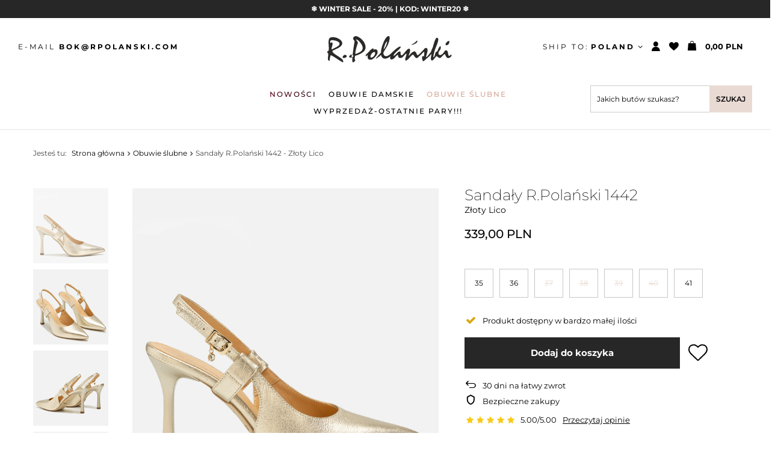

--- FILE ---
content_type: text/html; charset=utf-8
request_url: https://rpolanski.com/pl/products/sandaly-r-polanski-1442-zloty-lico-1513.html
body_size: 29099
content:
<!DOCTYPE html>
<html lang="pl" class="--vat --gross " ><head><meta name='viewport' content='user-scalable=no, initial-scale = 1.0, maximum-scale = 1.0, width=device-width'/> <link rel="preload" crossorigin="anonymous" as="font" href="/gfx/custom/fontello.woff?v=2"><link rel="preconnect" href="https://fonts.googleapis.com"><link rel="preconnect" href="https://fonts.gstatic.com" crossorigin><link href="https://fonts.googleapis.com/css2?family=Montserrat:wght@200;400;700&display=swap" rel="stylesheet"><meta http-equiv="Content-Type" content="text/html; charset=utf-8"><meta http-equiv="X-UA-Compatible" content="IE=edge"><title>Sandały R.Polański 1442 - Złoty Lico Złoty Lico | R.Polanski</title><meta name="keywords" content=""><meta name="description" content="Sandały R.Polański 1442 - Złoty Lico Złoty Lico Sprawdź naszą ofertę obuwia damskiego!  "><link rel="icon" href="/gfx/pol/favicon.ico"><meta name="theme-color" content="#E9DBD3"><meta name="msapplication-navbutton-color" content="#E9DBD3"><meta name="apple-mobile-web-app-status-bar-style" content="#E9DBD3"><link rel="preload stylesheet" as="style" href="/gfx/pol/style.css.gzip?r=1703247184"><script>var app_shop={urls:{prefix:'data="/gfx/'.replace('data="', '')+'pol/',graphql:'/graphql/v1/'},vars:{priceType:'gross',priceTypeVat:true,productDeliveryTimeAndAvailabilityWithBasket:false,geoipCountryCode:'US',},txt:{priceTypeText:' brutto',},fn:{},fnrun:{},files:[],graphql:{}};const getCookieByName=(name)=>{const value=`; ${document.cookie}`;const parts = value.split(`; ${name}=`);if(parts.length === 2) return parts.pop().split(';').shift();return false;};if(getCookieByName('freeeshipping_clicked')){document.documentElement.classList.remove('--freeShipping');}if(getCookieByName('rabateCode_clicked')){document.documentElement.classList.remove('--rabateCode');}</script><meta name="robots" content="index,follow"><meta name="rating" content="general"><meta name="Author" content="R.Polański na bazie IdoSell (www.idosell.com/shop).">
<!-- Begin LoginOptions html -->

<style>
#client_new_social .service_item[data-name="service_Apple"]:before, 
#cookie_login_social_more .service_item[data-name="service_Apple"]:before,
.oscop_contact .oscop_login__service[data-service="Apple"]:before {
    display: block;
    height: 2.6rem;
    content: url('/gfx/standards/apple.svg?r=1743165583');
}
.oscop_contact .oscop_login__service[data-service="Apple"]:before {
    height: auto;
    transform: scale(0.8);
}
#client_new_social .service_item[data-name="service_Apple"]:has(img.service_icon):before,
#cookie_login_social_more .service_item[data-name="service_Apple"]:has(img.service_icon):before,
.oscop_contact .oscop_login__service[data-service="Apple"]:has(img.service_icon):before {
    display: none;
}
</style>

<!-- End LoginOptions html -->

<!-- Open Graph -->
<meta property="og:type" content="website"><meta property="og:url" content="https://rpolanski.com/pl/products/sandaly-r-polanski-1442-zloty-lico-1513.html
"><meta property="og:title" content="Sandały R.Polański 1442 - Złoty Lico"><meta property="og:site_name" content="R.Polański"><meta property="og:locale" content="pl_PL"><meta property="og:image" content="https://rpolanski.com/hpeciai/9f2dc23c15bf593ddee910f1c9f0bf4e/pol_pl_Sandaly-R-Polanski-1442-Zloty-Lico-1513_5.jpg"><meta property="og:image:width" content="741"><meta property="og:image:height" content="741"><script >
window.dataLayer = window.dataLayer || [];
window.gtag = function gtag() {
dataLayer.push(arguments);
}
gtag('consent', 'default', {
'ad_storage': 'denied',
'analytics_storage': 'denied',
'ad_personalization': 'denied',
'ad_user_data': 'denied',
'wait_for_update': 500
});

gtag('set', 'ads_data_redaction', true);
</script><script id="iaiscript_1" data-requirements="W10=" data-ga4_sel="ga4script">
window.iaiscript_1 = `<${'script'}  class='google_consent_mode_update'>
gtag('consent', 'update', {
'ad_storage': 'denied',
'analytics_storage': 'denied',
'ad_personalization': 'denied',
'ad_user_data': 'denied'
});
</${'script'}>`;
</script>
<!-- End Open Graph -->

<link rel="canonical" href="https://rpolanski.com/pl/products/sandaly-r-polanski-1442-zloty-lico-1513.html" />

                <!-- Global site tag (gtag.js) -->
                <script  async src="https://www.googletagmanager.com/gtag/js?id=G-297370846"></script>
                <script >
                    window.dataLayer = window.dataLayer || [];
                    window.gtag = function gtag(){dataLayer.push(arguments);}
                    gtag('js', new Date());
                    
                    gtag('config', 'G-297370846');

                </script>
                
<!-- Begin additional html or js -->


<!--1|1|1-->
<meta name="google-site-verification" content="h2WF_b2xSgzrdVKsMLpdGec0X8Us4AbFaeOzO2O_fs0" />
<!--2|1|2| modified: 2022-03-04 09:20:17-->
<!-- Google Tag Manager -->

<script>(function(w,d,s,l,i){w[l]=w[l]||[];w[l].push({'gtm.start':

new Date().getTime(),event:'gtm.js'});var f=d.getElementsByTagName(s)[0],

j=d.createElement(s),dl=l!='dataLayer'?'&l='+l:'';j.async=true;j.src=

'https://www.googletagmanager.com/gtm.js?id='+i+dl;f.parentNode.insertBefore(j,f);

})(window,document,'script','dataLayer','GTM-MLXX3Q4');</script>

<!-- End Google Tag Manager -->


<!--16|1|10| modified: 2022-12-28 17:29:27-->
<script>
   if (!Array.prototype.forEach)
    {
        Array.prototype.forEach = function(fun)
        {
            var len = this.length;
            if (typeof fun != "function")
                throw new TypeError();

            var thisp = arguments[1];
            for (var i = 0; i < len; i++)
            {
                if (i in this)
                    fun.call(thisp, this[i], i, this);
            }
        };
    }
    function wph_setCookie(cn, cv) {
        const d = new Date();
        d.setTime(d.getTime() + (1*24*60*60*1000));
        var e = "expires="+ d.toUTCString();
        document.cookie = cn + "=" + cv + ";" + e + ";path=/";
    }
    function wph_getCookie(cn) {
        var n = cn + "=";
        var dc = decodeURIComponent(document.cookie);
        var ca = dc.split(';');
        for(var i = 0; i <ca.length; i++) {
            var c = ca[i];
            while (c.charAt(0) == ' ') {
                c = c.substring(1);
            }
            if (c.indexOf(n) == 0) {
                return c.substring(n.length, c.length);
            }
        }
        return "";
    }
    !function(d,m,e,v,n,t,s){d['WphTrackObject'] = n;
        d[n] = window[n] || function() {(d[n].queue=d[n].queue||[]).push(arguments)},
            d[n].l = 1 * new Date(), t=m.createElement(e), s=m.getElementsByTagName(e)[0],
            t.async=1;t.src=v;s.parentNode.insertBefore(t,s)}(window,document,'script',
        'https://pixel.wp.pl/w/tr.js', 'wph');
    wph('init', 'BDA5B4-5A3-13702');
    function wph_getProduct(idp, fafter)
    {
        var http = new XMLHttpRequest;
        http.open("GET", "/product-pol-"+idp+"?getProductXML=true", true);

        http.overrideMimeType('text/xml');

        http.onreadystatechange = function() {
            if (http.readyState == 4 && http.status == 200) {
                var response = http.responseXML;

                fafter(response);
            }
        }
        http.send();
    }
  /*
const basketRequests=["basketchange.php","ajax/basket.php","basketchange.html"],myFetch=fetch,myXMLHttpRequest=(fetch=async function(){try{const e=arguments[0];if(basketRequests.find(t=>e.toLowerCase().includes(t.toLowerCase()))){const t=1<arguments.length&&"method"in arguments[1]?arguments[1].method:"";if("post"==t.toLowerCase()){let c=null;try{if(!("body"in arguments[1]))throw"er";if((c="body"in arguments[1]?JSON.parse(arguments[1].body):c)=={})try{if(!("body"in arguments[1]))throw"er";if((c="body"in arguments[1]?Object.fromEntries(new URLSearchParams(arguments[1].body)):c)=={})try{c=Object.fromEntries(new URLSearchParams(arguments[0]))}catch(t){}}catch(t){}}catch(t){try{if(!("body"in arguments[1]))throw"er";if((c="body"in arguments[1]?Object.fromEntries(new URLSearchParams(arguments[1].body)):c)=={})throw"er"}catch(t){try{c=Object.fromEntries(new URLSearchParams(arguments[0]))}catch(t){}}}if(null!=c){const r=Object.keys(c);let t=null,e=null,n=null;for(const a in r)r[a].toLocaleLowerCase().includes("product")&&null==e&&(e=c[r[a]]),(r[a].toLocaleLowerCase().includes("set_quantity")&&null==n||r[a].toLocaleLowerCase().includes("number")&&null==n)&&(n=c[r[a]]),r[a].toLocaleLowerCase().includes("mode")&&null==t&&(t=c[r[a]]);if(null==n&&(n=1),1==t&&null!=e&&null!=n){const u=e,l=n;wph_getProduct(u,t=>{var e=t.getElementsByTagName("price")[0].getAttribute("value"),n=t.querySelector("menu_items > item:last-child").getAttribute("name");wph("track","AddToCart",{contents:[{id:u,name:t.querySelector("name"),price:e,quantity:l,category:n,in_stock:!0}]})})}}}}}catch(t){}return myFetch.apply(this,arguments)},XMLHttpRequest);function newRequestSubmit(e){try{if("FORM"===e.srcElement.tagName&&basketRequests.find(t=>e.target.action.toLowerCase().includes(t.toLowerCase())))if(1==e.srcElement.mode.value){const c=e.srcElement.product.value,r=e.srcElement.number.value;wph_getProduct(c,t=>{var e=t.getElementsByTagName("price")[0].getAttribute("value"),n=t.querySelector("menu_items > item:last-child").getAttribute("name");wph("track","AddToCart",{contents:[{id:c,name:t.querySelector("name"),price:e,quantity:r,category:n,in_stock:!0}]})})}}catch(t){}}XMLHttpRequest=function(){const t=new myXMLHttpRequest,n=t.open;let s=null;t.open=async function(){try{const e=arguments[0];var t=arguments[1];"post"==e.toLowerCase()&&(s=t)}catch(t){}return n.apply(this,arguments)};const o=t.send;return t.send=async function(){if(null!=s&&basketRequests.find(t=>s.toLowerCase().includes(t.toLowerCase())))try{var c=null;try{c=Object.fromEntries(new URLSearchParams(s));let t=Object.keys(c);var e=t.find(t=>t.toLocaleLowerCase().includes("product")),n=t.find(t=>t.toLocaleLowerCase().includes("mode"));if(!e)throw"errr";if(!n)throw"errr"}catch(t){try{c=JSON.parse(arguments[0]);let t=Object.keys(c);for(const r in t)if(!t[r].toLocaleLowerCase().includes("product")&&!t[r].toLocaleLowerCase().includes("mode"))throw"err"}catch(t){try{c=Object.fromEntries(new URLSearchParams(arguments[0]))}catch(t){}}}if(null!=c){const a=Object.keys(c);let t=null,e=null,n=null;for(const u in a)a[u].toLocaleLowerCase().includes("product")&&null==e&&(e=c[a[u]]),(a[u].toLocaleLowerCase().includes("set_quantity")&&null==n||a[u].toLocaleLowerCase().includes("number")&&null==n)&&(n=c[a[u]]),a[u].toLocaleLowerCase().includes("mode")&&null==t&&(t=c[a[u]]);if(null==n&&(n=1),1==t&&null!=e&&null!=n){const l=e,i=n;wph_getProduct(l,t=>{var e=t.getElementsByTagName("price")[0].getAttribute("value"),n=t.querySelector("menu_items > item:last-child").getAttribute("name");wph("track","AddToCart",{contents:[{id:l,name:t.querySelector("name"),price:e,quantity:i,category:n,in_stock:!0}]})})}}}catch(t){}return o.apply(this,arguments)},t},document.body.addEventListener("submit",newRequestSubmit);
*/
const basketRequests = [
    "basketchange.php",
    "ajax/basket.php",
    "basketchange.html",
  ],
  myFetch = fetch,
  myXMLHttpRequest =
    ((fetch = async function () {
      try {
        const e = arguments[0];
        if (
          basketRequests.find((t) => e.toLowerCase().includes(t.toLowerCase()))
        ) {
          const t =
            1 < arguments.length && "method" in arguments[1]
              ? arguments[1].method
              : "";
          if ("post" == t.toLowerCase()) {
            let c = null;
            try {
              if (!("body" in arguments[1])) throw "er";
              if (
                (c =
                  "body" in arguments[1] ? JSON.parse(arguments[1].body) : c) ==
                {}
              )
                try {
                  if (!("body" in arguments[1])) throw "er";
                  if (
                    (c =
                      "body" in arguments[1]
                        ? Object.fromEntries(
                            new URLSearchParams(arguments[1].body)
                          )
                        : c) == {}
                  )
                    try {
                      c = Object.fromEntries(new URLSearchParams(arguments[0]));
                    } catch (t) {}
                } catch (t) {}
            } catch (t) {
              try {
                if (!("body" in arguments[1])) throw "er";
                if (
                  (c =
                    "body" in arguments[1]
                      ? Object.fromEntries(
                          new URLSearchParams(arguments[1].body)
                        )
                      : c) == {}
                )
                  throw "er";
              } catch (t) {
                try {
                  c = Object.fromEntries(new URLSearchParams(arguments[0]));
                } catch (t) {}
              }
            }
            if (null != c) {
              const r = Object.keys(c);
              let t = null,
                e = null,
                n = null;
              for (const a in r)
                r[a].toLocaleLowerCase().includes("product") &&
                  null == e &&
                  (e = c[r[a]]),
                  ((r[a].toLocaleLowerCase().includes("set_quantity") &&
                    null == n) ||
                    (r[a].toLocaleLowerCase().includes("number") &&
                      null == n)) &&
                    (n = c[r[a]]),
                  r[a].toLocaleLowerCase().includes("mode") &&
                    null == t &&
                    (t = c[r[a]]);
              if ((null == n && (n = 1), 1 == t && null != e && null != n)) {
                const u = e,
                  l = n;
                wph_getProduct(u, (t) => {
                  var e = t
                      .getElementsByTagName("price")[0]
                      .getAttribute("value"),
                    n = t
                      .querySelector("menu_items > item:last-child")
                      .getAttribute("name");
                  wph("track", "AddToCart", {
                    contents: [
                      {
                        id: u,
                        name: t.querySelector("name"),
                        price: e,
                        quantity: l,
                        category: n,
                        in_stock: !0,
                      },
                    ],
                  });
                });
              }
            }
          }
        }
      } catch (t) {}
      return myFetch.apply(this, arguments);
    }),
    XMLHttpRequest);
function newRequestSubmit(e) {
  try {
    if (
      "FORM" === e.srcElement.tagName &&
      basketRequests.find((t) =>
        e.target.action.toLowerCase().includes(t.toLowerCase())
      )
    )
      if (1 == e.srcElement.mode.value) {
        const c = e.srcElement.product.value,
          r = e.srcElement.number.value;
        wph_getProduct(c, (t) => {
          var e = t.getElementsByTagName("price")[0].getAttribute("value"),
            n = t
              .querySelector("menu_items > item:last-child")
              .getAttribute("name");
          wph("track", "AddToCart", {
            contents: [
              {
                id: c,
                name: t.querySelector("name"),
                price: e,
                quantity: r,
                category: n,
                in_stock: !0,
              },
            ],
          });
        });
      }
  } catch (t) {}
}
(XMLHttpRequest = function () {
  const t = new myXMLHttpRequest(),
    n = t.open;
  let s = null;
  t.open = async function () {
    try {
      const e = arguments[0];
      var t = arguments[1];
      "post" == e.toLowerCase() && (s = t);
    } catch (t) {}
    return n.apply(this, arguments);
  };
  const o = t.send;
  return (
    (t.send = async function () {
      if (
        null != s &&
        basketRequests.find((t) => s.toLowerCase().includes(t.toLowerCase()))
      )
        try {
          var c = null;
          try {
            c = Object.fromEntries(new URLSearchParams(s));
            let t = Object.keys(c);
            var e = t.find((t) => t.toLocaleLowerCase().includes("product")),
              n = t.find((t) => t.toLocaleLowerCase().includes("mode"));
            if (!e) throw "errr";
            if (!n) throw "errr";
          } catch (t) {
            try {
              c = JSON.parse(arguments[0]);
              let t = Object.keys(c);
              for (const r in t)
                if (
                  !t[r].toLocaleLowerCase().includes("product") &&
                  !t[r].toLocaleLowerCase().includes("mode")
                )
                  throw "err";
            } catch (t) {
              try {
                c = Object.fromEntries(new URLSearchParams(arguments[0]));
              } catch (t) {}
            }
          }
          if (null != c) {
            const a = Object.keys(c);
            let t = null,
              e = null,
              n = null;
            for (const u in a)
              a[u].toLocaleLowerCase().includes("product") &&
                null == e &&
                (e = c[a[u]]),
                ((a[u].toLocaleLowerCase().includes("set_quantity") &&
                  null == n) ||
                  (a[u].toLocaleLowerCase().includes("number") && null == n)) &&
                  (n = c[a[u]]),
                a[u].toLocaleLowerCase().includes("mode") &&
                  null == t &&
                  (t = c[a[u]]);
            if ((null == n && (n = 1), 1 == t && null != e && null != n)) {
              const l = e,
                i = n;
              wph_getProduct(l, (t) => {
                var e = t
                    .getElementsByTagName("price")[0]
                    .getAttribute("value"),
                  n = t
                    .querySelector("menu_items > item:last-child")
                    .getAttribute("name");
                wph("track", "AddToCart", {
                  contents: [
                    {
                      id: l,
                      name: t.querySelector("name"),
                      price: e,
                      quantity: i,
                      category: n,
                      in_stock: !0,
                    },
                  ],
                });
              });
            }
          }
        } catch (t) {}
      return o.apply(this, arguments);
    }),
    t
  );
}),document.body.addEventListener("submit", newRequestSubmit);
</script>
<!--21|1|11| modified: 2025-02-25 23:51:27-->
<script>
      dlApi = {
        cmd: []
      };
    </script>
    <script src="https://lib.onet.pl/s.csr/build/dlApi/minit.boot.min.js" async></script>
<!--22|1|12-->
<script>
    if (!Array.prototype.forEach) {
      Array.prototype.forEach = function (fun) {
        var len = this.length;
        if (typeof fun != "function") throw new TypeError();

        var thisp = arguments[1];
        for (var i = 0; i < len; i++) {
          if (i in this) fun.call(thisp, this[i], i, this);
        }
      };
    }
    !(function (d, m, e, v, n, t, s) {
      d["WphTrackObject"] = n;
      (d[n] =
        window[n] ||
        function () {
          (d[n].queue = d[n].queue || []).push(arguments);
        }),
        (d[n].l = 1 * new Date()),
        (t = m.createElement(e)),
        (s = m.getElementsByTagName(e)[0]),
        (t.async = 1);
      t.src = v;
      s.parentNode.insertBefore(t, s);
    })(window, document, "script", "https://pixel.wp.pl/w/tr.js", "wph");
    wph("init", "WP-ADS-AWUQVBQYF", {
      plugin_name: "Idosell",
      plugin_version: "1.1.0",
    });

    function wph_getSingleDataLayer(eventType){
        const dataLayerItem = window.dataLayer.find(el=>el[1]=== eventType);
        if(!dataLayerItem) return false;

        return wph_returnSingleDataLayer(dataLayerItem);
    }
    function wph_getAllDataLayer(eventType){
      const allDataLayerItems = window.dataLayer.filter((el) => el[1] === eventType);
      if (allDataLayerItems.length < 1) return false;

      const productsInfo = []

      allDataLayerItems.forEach(dataLayerItem=>{
          productsInfo.push(wph_returnSingleDataLayer(dataLayerItem))
      })
      return productsInfo;
    }

    function wph_returnSingleDataLayer(dataLayerItem){
      const addToCartInfo = {items:[]};

      for (const [key, value] of Object.entries(dataLayerItem[2])) {
        if(key !== "send_to" && key !== "items"){
          addToCartInfo[key] = value
        }
      }

      dataLayerItem[2].items.forEach(currProduct=>{
          const item_category = currProduct.item_category5
            ? currProduct.item_category5
            : currProduct.item_category4
            ? currProduct.item_category4
            : currProduct.item_category3
            ? currProduct.item_category3
            : currProduct.item_category2
            ? currProduct.item_category2
            : currProduct.item_category;


          const newProduct = {};
          for (const [key, value] of Object.entries(currProduct)) {
            if(!key.includes("category") && !key.includes("variant")) newProduct[key.replace("item_", "")] = value;

            if(key.includes("variant")){
              const allVariants = value.split(":");
              const allVariantsNames = allVariants[1].split("\\");
              const allVariantsValues = allVariants[0].split("\\");
              const variantArr = []
              allVariantsValues.forEach((el, id)=>variantArr.push(`${allVariantsNames[id].trim()} : ${el}`));

              newProduct[key.replace("item_", "")] = variantArr;
            }
          }
          newProduct.category = item_category;

          if('5904422888381') newProduct.ean = '5904422888381';

          addToCartInfo.items.push(newProduct);
      });
    return addToCartInfo;
  }
  </script>

<!-- End additional html or js -->
                <script>
                if (window.ApplePaySession && window.ApplePaySession.canMakePayments()) {
                    var applePayAvailabilityExpires = new Date();
                    applePayAvailabilityExpires.setTime(applePayAvailabilityExpires.getTime() + 2592000000); //30 days
                    document.cookie = 'applePayAvailability=yes; expires=' + applePayAvailabilityExpires.toUTCString() + '; path=/;secure;'
                    var scriptAppleJs = document.createElement('script');
                    scriptAppleJs.src = "/ajax/js/apple.js?v=3";
                    if (document.readyState === "interactive" || document.readyState === "complete") {
                          document.body.append(scriptAppleJs);
                    } else {
                        document.addEventListener("DOMContentLoaded", () => {
                            document.body.append(scriptAppleJs);
                        });  
                    }
                } else {
                    document.cookie = 'applePayAvailability=no; path=/;secure;'
                }
                </script>
                <script>let paypalDate = new Date();
                    paypalDate.setTime(paypalDate.getTime() + 86400000);
                    document.cookie = 'payPalAvailability_PLN=-1; expires=' + paypalDate.getTime() + '; path=/; secure';
                </script><link rel="preload" as="image" href="/hpeciai/7690e558a4ced72f247968f5a10e2d8b/pol_pm_Sandaly-R-Polanski-1442-Zloty-Lico-1513_5.jpg"><style>
								#main_banner1.skeleton .main_slider__item > a {
									padding-top: calc(1800/1200* 100%);
								}
								@media (min-width: 757px) {#main_banner1.skeleton .main_slider__item > a {
									padding-top: calc(992/2400* 100%);
								}}
								@media (min-width: 979px) {#main_banner1.skeleton .main_slider__item > a {
									padding-top: calc(992/2400* 100%);
								}}
								#main_banner1 .main_slider__item > a.loading {
									padding-top: calc(1800/1200* 100%);
								}
								@media (min-width: 757px) {#main_banner1 .main_slider__item > a.loading {
									padding-top: calc(992/2400* 100%);
								}}
								@media (min-width: 979px) {#main_banner1 .main_slider__item > a.loading {
									padding-top: calc(992/2400* 100%);
								}}
							</style><style>
									#photos_slider[data-skeleton] .photos__link:before {
										padding-top: calc(741/741* 100%);
									}
									@media (min-width: 979px) {.photos__slider[data-skeleton] .photos__figure:not(.--nav):first-child .photos__link {
										max-height: 741px;
									}}
								</style><script src="/gfx/pol/menu_omnibus.js.gzip?r=1703247184"></script></head><body>
<!-- Begin additional html or js -->


<!--7|1|2| modified: 2022-03-04 09:20:29-->
<!-- Google Tag Manager (noscript) -->
<noscript><iframe src="https://www.googletagmanager.com/ns.html?id=GTM-MLXX3Q4"
height="0" width="0" style="display:none;visibility:hidden"></iframe></noscript>
<!-- End Google Tag Manager (noscript) -->

<!-- End additional html or js -->
<script>
					var script = document.createElement('script');
					script.src = app_shop.urls.prefix + 'envelope.js.gzip';

					document.getElementsByTagName('body')[0].insertBefore(script, document.getElementsByTagName('body')[0].firstChild);
				</script><div id="container" class="projector_page container"><header class="d-flex flex-nowrap flex-md-wrap commercial_banner"><script class="ajaxLoad">
                app_shop.vars.vat_registered = "true";
                app_shop.vars.currency_format = "###,##0.00";
                
                    app_shop.vars.currency_before_value = false;
                
                    app_shop.vars.currency_space = true;
                
                app_shop.vars.symbol = "PLN";
                app_shop.vars.id= "PLN";
                app_shop.vars.baseurl = "http://rpolanski.com/";
                app_shop.vars.sslurl= "https://rpolanski.com/";
                app_shop.vars.curr_url= "%2Fpl%2Fproducts%2Fsandaly-r-polanski-1442-zloty-lico-1513.html";
                

                var currency_decimal_separator = ',';
                var currency_grouping_separator = ' ';

                
                    app_shop.vars.blacklist_extension = ["exe","com","swf","js","php"];
                
                    app_shop.vars.blacklist_mime = ["application/javascript","application/octet-stream","message/http","text/javascript","application/x-deb","application/x-javascript","application/x-shockwave-flash","application/x-msdownload"];
                
                    app_shop.urls.contact = "/pl/contact.html";
                </script><div id="viewType" style="display:none"></div><div id="menu_buttons3"><div class="menu_button_wrapper"><B>
<a href="https://rpolanski.com/pl/menu/obuwie-damskie-166.html" class="buttons3__link" STYLE="COLOR: #ffffff;">❄️ WINTER SALE - 20% | KOD: WINTER20 ❄️</a> 
</B>
</div></div><section id="menu_banners2"><div class="menu_button_wrapper"><div class="contact_top">
<div class="contact_top-mail">E-MAIL <a href="mailto:BOK@RPOLANSKI.COM">BOK@RPOLANSKI.COM</a></div>
</div></div></section><div id="logo" class="col-md-3 d-flex align-items-center"><a href="/" target="_self"><img src="/data/gfx/mask/pol/logo_1_big.svg" alt="" width="207" height="44"></a></div><div id="menu_settings" class="col-md-3 px-0 px-md-3 align-items-center justify-content-center justify-content-lg-end"><div class="open_trigger d-md-flex"><span class="d-none d-md-flex flag_txt shipping_txt">
									Ship to: 
									<strong style="padding-left: 3px;">
                                                Poland
                                            </strong></span><div class="menu_settings_wrapper d-md-none"><div class="menu_settings_inline"><div class="menu_settings_header">
										Język i waluta: 
									</div><div class="menu_settings_content"><span class="menu_settings_flag flag flag_pol"></span><strong class="menu_settings_value"><span class="menu_settings_language">pl</span><span> | </span><span class="menu_settings_currency">PLN</span></strong></div></div><div class="menu_settings_inline"><div class="menu_settings_header">
										Dostawa do: 
									</div><div class="menu_settings_content"><strong class="menu_settings_value">Polska</strong></div></div></div><i class="icon-angle-down d-none d-md-inline-block"></i></div><form action="https://rpolanski.com/pl/settings.html" method="post"><ul class="bg_alter"><li><div class="form-group"><label for="menu_settings_curr">Currency</label><div class="select-after"><select class="form-control" name="curr" id="menu_settings_curr"><option value="PLN" selected>PLN</option><option value="EUR">€ (1 PLN = 0.2377€)
																	</option></select></div></div><div class="form-group"><label for="menu_settings_country">Shipping to</label><div class="select-after"><select class="form-control" name="country" id="menu_settings_country"><option value="1143020016">Austria</option><option value="1143020022">
																		Belgium
																	</option><option value="1143020033">Bułgaria</option><option value="1143020038">
																		Croatia
																	</option><option value="1143020041">
																		Czech Republic
																	</option><option value="1143020042">Dania</option><option value="1143020057">Francja</option><option value="1143020062">Grecja</option><option value="1143020075">Hiszpania</option><option value="1143020076">
																		Netherlands
																	</option><option value="1143020083">
																		Ireland
																	</option><option value="1143020116">
																		Lithuania
																	</option><option value="1143020118">Łotwa</option><option value="1143020117">Luksemburg</option><option value="1143020143">
																		Germany
																	</option><option value="1143020149">Norwegia</option><option selected value="1143020003">
																		Poland
																	</option><option value="1143020169">
																		Romania
																	</option><option value="1143020182">
																		Slovakia
																	</option><option value="1143020183">Słowenia</option><option value="1143020193">Szwecja</option><option value="1143020217">
																		Hungary
																	</option><option value="1143020220">Włochy</option></select></div></div></li><li class="buttons"><button class="btn --solid --large" type="submit">
										Apply changes
									</button></li></ul></form><div id="menu_additional"><a class="account_link" href="https://rpolanski.com/pl/login.html"></a><div class="shopping_list_top" data-empty="true"><a href="https://rpolanski.com/pl/shoppinglist" class="wishlist_link slt_link"><span></span></a><div class="slt_lists"><ul class="slt_lists__nav"><li class="slt_lists__nav_item" data-list_skeleton="true" data-list_id="true" data-shared="true"><a class="slt_lists__nav_link" data-list_href="true"><span class="slt_lists__nav_name" data-list_name="true"></span><span class="slt_lists__count" data-list_count="true">0</span></a></li></ul><span class="slt_lists__empty">Dodaj do nich produkty, które lubisz i chcesz kupić później.</span></div></div></div></div><div class="shopping_list_top_mobile d-none" data-empty="true"><a href="https://rpolanski.com/pl/shoppinglist" class="sltm_link"></a></div><div class="sl_choose sl_dialog"><div class="sl_choose__wrapper sl_dialog__wrapper p-4 p-md-5"><div class="sl_choose__item --top sl_dialog_close mb-2"><strong class="sl_choose__label">Zapisz na liście zakupowej</strong></div><div class="sl_choose__item --lists" data-empty="true"><div class="sl_choose__list f-group --radio m-0 d-md-flex align-items-md-center justify-content-md-between" data-list_skeleton="true" data-list_id="true" data-shared="true"><input type="radio" name="add" class="sl_choose__input f-control" id="slChooseRadioSelect" data-list_position="true"><label for="slChooseRadioSelect" class="sl_choose__group_label f-label py-4" data-list_position="true"><span class="sl_choose__sub d-flex align-items-center"><span class="sl_choose__name" data-list_name="true"></span><span class="sl_choose__count" data-list_count="true">0</span></span></label><button type="button" class="sl_choose__button --desktop btn --solid">Zapisz</button></div></div><div class="sl_choose__item --create sl_create mt-4"><a href="#new" class="sl_create__link  align-items-center">Stwórz nową listę zakupową</a><form class="sl_create__form align-items-center"><div class="sl_create__group f-group --small mb-0"><input type="text" class="sl_create__input f-control" required="required"><label class="sl_create__label f-label">Nazwa nowej listy</label></div><button type="submit" class="sl_create__button btn --solid ml-2 ml-md-3">Utwórz listę</button></form></div><div class="sl_choose__item --mobile mt-4 d-flex justify-content-center d-md-none"><button class="sl_choose__button --mobile btn --solid --large">Zapisz</button></div></div></div><div id="menu_basket" class="col-md-2 px-0 pr-md-3 topBasket"><a class="topBasket__sub" href="/basketedit.php"><span class="badge badge-info"></span><strong class="topBasket__price" style="display: none;">0,00 PLN</strong></a><div class="topBasket__details --products" style="display: none;"><div class="topBasket__block --labels"><label class="topBasket__item --name">Produkt</label><label class="topBasket__item --sum">Ilość</label><label class="topBasket__item --prices">Cena</label></div><div class="topBasket__block --products"></div></div><div class="topBasket__details --shipping" style="display: none;"><span class="topBasket__name">Koszt dostawy od</span><span id="shipppingCost"></span></div><script>
						app_shop.vars.cache_html = true;
					</script></div><nav id="menu_categories" class="col-md-12 px-0 px-md-3 wide"><button type="button" class="navbar-toggler"><i class="icon-reorder"></i></button><div class="navbar-collapse" id="menu_navbar"><ul class="navbar-nav mx-md-n2"><li class="nav-item"><a  href="/pl/menu/nowosci-192.html" target="_self" title="Nowości" class="nav-link" >Nowości</a></li><li class="nav-item"><a  href="/pl/menu/obuwie-damskie-166.html" target="_self" title="Obuwie damskie" class="nav-link" >Obuwie damskie</a><ul class="navbar-subnav" data-baner="horizontal" data-baner-count="2" data-node-count="12"><li class="node-wrapper"><ul class="node-wrapper-list"><li class="nav-item"><a class="nav-link" href="/pl/menu/botki-i-trzewiki-168.html" target="_self">BOTKI I TRZEWIKI</a><ul class="navbar-subsubnav more"><li class="nav-item"><a class="nav-link" href="/pl/menu/botki-ze-skory-naturalnej-243.html" target="_self">Botki ze skóry naturalnej</a></li><li class="nav-item"><a class="nav-link" href="/pl/menu/botki-zamszowe-246.html" target="_self">Botki zamszowe</a></li><li class="nav-item"><a class="nav-link" href="/pl/menu/botki-lakierowane-247.html" target="_self">Botki lakierowane</a></li><li class="nav-item"><a class="nav-link" href="/pl/menu/botki-ocieplane-327.html" target="_self">Botki ocieplane</a></li><li class="nav-item"><a class="nav-link" href="/pl/menu/botki-zimowe-326.html" target="_self">Botki zimowe</a></li><li class="nav-item"><a class="nav-link" href="/pl/menu/botki-plaskie-234.html" target="_self">Botki płaskie</a></li><li class="nav-item"><a class="nav-link" href="/pl/menu/botki-na-obcasie-241.html" target="_self">Botki na obcasie</a></li><li class="nav-item"><a class="nav-link" href="/pl/menu/botki-na-slupku-231.html" target="_self">Botki na słupku</a></li><li class="nav-item"><a class="nav-link" href="/pl/menu/botki-na-klocku-244.html" target="_self">Botki na klocku</a></li><li class="nav-item"><a class="nav-link" href="/pl/menu/botki-na-szpilce-238.html" target="_self">Botki na szpilce</a></li><li class="nav-item"><a class="nav-link" href="/pl/menu/botki-na-koturnie-239.html" target="_self">Botki na koturnie</a></li><li class="nav-item"><a class="nav-link" href="/pl/menu/botki-wiazane-236.html" target="_self">Botki wiązane</a></li><li class="nav-item"><a class="nav-link" href="/pl/menu/botki-w-szpic-235.html" target="_self">Botki w szpic</a></li><li class="nav-item"><a class="nav-link" href="/pl/menu/botki-peep-toe-232.html" target="_self">Botki peep toe</a></li><li class="nav-item"><a class="nav-link" href="/pl/menu/botki-kowbojki-245.html" target="_self">Botki kowbojki</a></li><li class="nav-item"><a class="nav-link" href="/pl/menu/botki-trapery-324.html" target="_self">Botki trapery</a></li><li class="nav-item display-all more"><a href="##" class="nav-link display-all" txt_alt="- zwiń">
                                                                                + rozwiń
                                                                            </a></li><li class="nav-item display-all"><a class="nav-link display-all" href="/pl/menu/botki-i-trzewiki-168.html">+ Pokaż wszystkie</a></li></ul></li><li class="nav-item"><a class="nav-link" href="/pl/menu/sztyblety-210.html" target="_self">SZTYBLETY</a><ul class="navbar-subsubnav"><li class="nav-item"><a class="nav-link" href="/pl/menu/sztyblety-plaskie-251.html" target="_self">Sztyblety płaskie</a></li><li class="nav-item"><a class="nav-link" href="/pl/menu/sztyblety-na-obcasie-248.html" target="_self">Sztyblety na obcasie</a></li><li class="nav-item"><a class="nav-link" href="/pl/menu/sztyblety-na-klocku-250.html" target="_self">Sztyblety na klocku</a></li><li class="nav-item display-all"><a class="nav-link display-all" href="/pl/menu/sztyblety-210.html">+ Pokaż wszystkie</a></li></ul></li><li class="nav-item"><a class="nav-link" href="/pl/menu/kozaki-206.html" target="_self">KOZAKI</a><ul class="navbar-subsubnav more"><li class="nav-item"><a class="nav-link" href="/pl/menu/kozaki-muszkieterki-252.html" target="_self">Kozaki muszkieterki</a></li><li class="nav-item"><a class="nav-link" href="/pl/menu/kozaki-kowbojki-253.html" target="_self">Kozaki kowbojki</a></li><li class="nav-item"><a class="nav-link" href="/pl/menu/kozaki-oficerki-325.html" target="_self">Kozaki oficerki</a></li><li class="nav-item"><a class="nav-link" href="/pl/menu/kozaki-plaskie-265.html" target="_self">Kozaki płaskie</a></li><li class="nav-item"><a class="nav-link" href="/pl/menu/kozaki-na-obcasie-255.html" target="_self">Kozaki na obcasie</a></li><li class="nav-item"><a class="nav-link" href="/pl/menu/kozaki-na-slupku-254.html" target="_self">Kozaki na słupku</a></li><li class="nav-item"><a class="nav-link" href="/pl/menu/kozaki-na-klocku-256.html" target="_self">Kozaki na klocku</a></li><li class="nav-item"><a class="nav-link" href="/pl/menu/kozaki-na-szpilce-257.html" target="_self">Kozaki na szpilce</a></li><li class="nav-item"><a class="nav-link" href="/pl/menu/kozaki-wiazane-258.html" target="_self">Kozaki wiązane</a></li><li class="nav-item"><a class="nav-link" href="/pl/menu/kozaki-na-traperze-260.html" target="_self">Kozaki na traperze</a></li><li class="nav-item"><a class="nav-link" href="/pl/menu/kozaki-za-kolano-261.html" target="_self">Kozaki za kolano</a></li><li class="nav-item"><a class="nav-link" href="/pl/menu/kozaki-z-szeroka-cholewa-263.html" target="_self">Kozaki z szeroką cholewą</a></li><li class="nav-item"><a class="nav-link" href="/pl/menu/kozaki-ze-skory-naturalnej-264.html" target="_self">Kozaki ze skóry naturalnej</a></li><li class="nav-item"><a class="nav-link" href="/pl/menu/kozaki-zamszowe-262.html" target="_self">Kozaki zamszowe</a></li><li class="nav-item display-all more"><a href="##" class="nav-link display-all" txt_alt="- zwiń">
                                                                                + rozwiń
                                                                            </a></li><li class="nav-item display-all"><a class="nav-link display-all" href="/pl/menu/kozaki-206.html">+ Pokaż wszystkie</a></li></ul></li><li class="nav-item"><a class="nav-link" href="/pl/menu/szpilki-200.html" target="_self">SZPILKI</a><ul class="navbar-subsubnav"><li class="nav-item"><a class="nav-link" href="/pl/menu/szpilki-ze-skory-naturalnej-274.html" target="_self">Szpilki ze skóry naturalnej</a></li><li class="nav-item"><a class="nav-link" href="/pl/menu/szpilki-lakierowane-269.html" target="_self">Szpilki lakierowane</a></li><li class="nav-item"><a class="nav-link" href="/pl/menu/szpilki-zamszowe-270.html" target="_self">Szpilki zamszowe</a></li><li class="nav-item"><a class="nav-link" href="/pl/menu/szpilki-w-szpic-271.html" target="_self">Szpilki w szpic</a></li><li class="nav-item"><a class="nav-link" href="/pl/menu/szpilki-z-paskiem-na-kostce-272.html" target="_self">Szpilki z paskiem na kostce</a></li><li class="nav-item display-all"><a class="nav-link display-all" href="/pl/menu/szpilki-200.html">+ Pokaż wszystkie</a></li></ul></li><li class="nav-item"><a class="nav-link" href="/pl/menu/czolenka-167.html" target="_self">CZÓŁENKA</a><ul class="navbar-subsubnav more"><li class="nav-item"><a class="nav-link" href="/pl/menu/czolenka-na-obcasie-276.html" target="_self">Czółenka na obcasie</a></li><li class="nav-item"><a class="nav-link" href="/pl/menu/czolenka-na-szpilce-275.html" target="_self">Czółenka na szpilce</a></li><li class="nav-item"><a class="nav-link" href="/pl/menu/czolenka-na-slupku-282.html" target="_self">Czółenka na słupku</a></li><li class="nav-item"><a class="nav-link" href="/pl/menu/czolenka-na-klocku-289.html" target="_self">Czółenka na klocku</a></li><li class="nav-item"><a class="nav-link" href="/pl/menu/czolenka-na-koturnie-288.html" target="_self">Czółenka na koturnie</a></li><li class="nav-item"><a class="nav-link" href="/pl/menu/czolenka-na-kaczuszce-284.html" target="_self">Czółenka na kaczuszce</a></li><li class="nav-item"><a class="nav-link" href="/pl/menu/czolenka-bez-palcow-281.html" target="_self">Czółenka bez palców</a></li><li class="nav-item"><a class="nav-link" href="/pl/menu/czolenka-w-szpic-286.html" target="_self">Czółenka w szpic</a></li><li class="nav-item"><a class="nav-link" href="/pl/menu/czolenka-z-kwadratowym-noskiem-287.html" target="_self">Czółenka z kwadratowym noskiem</a></li><li class="nav-item"><a class="nav-link" href="/pl/menu/czolenka-ze-skory-naturalnej-290.html" target="_self">Czółenka ze skóry naturalnej</a></li><li class="nav-item"><a class="nav-link" href="/pl/menu/czolenka-lakierowane-285.html" target="_self">Czółenka lakierowane</a></li><li class="nav-item"><a class="nav-link" href="/pl/menu/czolenka-zamszowe-283.html" target="_self">Czółenka zamszowe</a></li><li class="nav-item display-all more"><a href="##" class="nav-link display-all" txt_alt="- zwiń">
                                                                                + rozwiń
                                                                            </a></li><li class="nav-item display-all"><a class="nav-link display-all" href="/pl/menu/czolenka-167.html">+ Pokaż wszystkie</a></li></ul></li><li class="nav-item"><a class="nav-link" href="/pl/menu/polbuty-191.html" target="_self">PÓŁBUTY</a><ul class="navbar-subsubnav"><li class="nav-item"><a class="nav-link" href="/pl/menu/oxfordy-277.html" target="_self">Oxfordy</a></li><li class="nav-item"><a class="nav-link" href="/pl/menu/mokasyny-279.html" target="_self">Mokasyny</a></li><li class="nav-item"><a class="nav-link" href="/pl/menu/lordsy-292.html" target="_self">Lordsy</a></li><li class="nav-item"><a class="nav-link" href="/pl/menu/polbuty-sznurowane-278.html" target="_self">Półbuty sznurowane</a></li><li class="nav-item"><a class="nav-link" href="/pl/menu/polbuty-wsuwane-291.html" target="_self">Półbuty wsuwane</a></li><li class="nav-item"><a class="nav-link" href="/pl/menu/polbuty-ze-skory-naturalnej-293.html" target="_self">Półbuty ze skóry naturalnej</a></li><li class="nav-item display-all"><a class="nav-link display-all" href="/pl/menu/polbuty-191.html">+ Pokaż wszystkie</a></li></ul></li><li class="nav-item"><a class="nav-link" href="/pl/menu/baleriny-188.html" target="_self">BALERINY</a><ul class="navbar-subsubnav"><li class="nav-item"><a class="nav-link" href="/pl/menu/baleriny-na-obcasie-300.html" target="_self">Baleriny na obcasie </a></li><li class="nav-item"><a class="nav-link" href="/pl/menu/baleriny-w-szpic-295.html" target="_self">Baleriny w szpic</a></li><li class="nav-item"><a class="nav-link" href="/pl/menu/baleriny-comfort-297.html" target="_self">Baleriny comfort</a></li><li class="nav-item"><a class="nav-link" href="/pl/menu/baleriny-miekkie-298.html" target="_self">Baleriny miękkie</a></li><li class="nav-item"><a class="nav-link" href="/pl/menu/baleriny-ze-skory-naturalnej-301.html" target="_self">Baleriny ze skóry naturalnej</a></li><li class="nav-item"><a class="nav-link" href="/pl/menu/baleriny-zamszowe-296.html" target="_self">Baleriny zamszowe</a></li><li class="nav-item"><a class="nav-link" href="/pl/menu/baleriny-lakierowane-299.html" target="_self">Baleriny lakierowane</a></li><li class="nav-item display-all"><a class="nav-link display-all" href="/pl/menu/baleriny-188.html">+ Pokaż wszystkie</a></li></ul></li><li class="nav-item"><a class="nav-link" href="/pl/menu/sneakersy-171.html" target="_self">SNEAKERSY</a><ul class="navbar-subsubnav"><li class="nav-item"><a class="nav-link" href="/pl/menu/sneakersy-na-koturnie-320.html" target="_self">Sneakersy na koturnie</a></li><li class="nav-item"><a class="nav-link" href="/pl/menu/sneakersy-plaskie-321.html" target="_self">Sneakersy płaskie</a></li><li class="nav-item"><a class="nav-link" href="/pl/menu/sneakersy-na-grubym-spodzie-322.html" target="_self">Sneakersy na grubym spodzie</a></li><li class="nav-item"><a class="nav-link" href="/pl/menu/sneakersy-ze-skory-naturalnej-323.html" target="_self">Sneakersy ze skóry naturalnej</a></li><li class="nav-item display-all"><a class="nav-link display-all" href="/pl/menu/sneakersy-171.html">+ Pokaż wszystkie</a></li></ul></li><li class="nav-item"><a class="nav-link" href="/pl/menu/klapki-189.html" target="_self">KLAPKI</a><ul class="navbar-subsubnav"><li class="nav-item"><a class="nav-link" href="/pl/menu/klapki-na-obcasie-314.html" target="_self">Klapki na obcasie</a></li><li class="nav-item"><a class="nav-link" href="/pl/menu/klapki-na-koturnie-316.html" target="_self">Klapki na koturnie</a></li><li class="nav-item"><a class="nav-link" href="/pl/menu/klapki-plaskie-315.html" target="_self">Klapki płaskie</a></li><li class="nav-item"><a class="nav-link" href="/pl/menu/klapki-z-ozdoba-313.html" target="_self">Klapki z ozdobą</a></li><li class="nav-item"><a class="nav-link" href="/pl/menu/klapki-peep-toe-318.html" target="_self">Klapki peep toe</a></li><li class="nav-item"><a class="nav-link" href="/pl/menu/klapki-typu-mules-319.html" target="_self">Klapki typu mules</a></li><li class="nav-item"><a class="nav-link" href="/pl/menu/klapki-ze-skory-naturalnej-317.html" target="_self">Klapki ze skóry naturalnej</a></li><li class="nav-item"><a class="nav-link" href="/pl/menu/klapki-zamszowe-312.html" target="_self">Klapki zamszowe</a></li><li class="nav-item display-all"><a class="nav-link display-all" href="/pl/menu/klapki-189.html">+ Pokaż wszystkie</a></li></ul></li><li class="nav-item"><a class="nav-link" href="/pl/menu/sandaly-187.html" target="_self">SANDAŁY</a><ul class="navbar-subsubnav"><li class="nav-item"><a class="nav-link" href="/pl/menu/sandaly-na-obcasie-308.html" target="_self">Sandały na obcasie</a></li><li class="nav-item"><a class="nav-link" href="/pl/menu/sandaly-na-szpilce-305.html" target="_self">Sandały na szpilce</a></li><li class="nav-item"><a class="nav-link" href="/pl/menu/sandaly-na-slupku-304.html" target="_self">Sandały na słupku</a></li><li class="nav-item"><a class="nav-link" href="/pl/menu/sandaly-na-klocku-310.html" target="_self">Sandały na klocku</a></li><li class="nav-item"><a class="nav-link" href="/pl/menu/sandaly-na-koturnie-311.html" target="_self">Sandały na koturnie</a></li><li class="nav-item"><a class="nav-link" href="/pl/menu/sandaly-plaskie-306.html" target="_self">Sandały płaskie</a></li><li class="nav-item"><a class="nav-link" href="/pl/menu/sandaly-zapinane-na-kostce-307.html" target="_self">Sandały zapinane na kostce</a></li><li class="nav-item"><a class="nav-link" href="/pl/menu/sandaly-japonki-303.html" target="_self">Sandały japonki</a></li><li class="nav-item"><a class="nav-link" href="/pl/menu/sandaly-botki-302.html" target="_self">Sandały botki</a></li><li class="nav-item"><a class="nav-link" href="/pl/menu/sandaly-ze-skory-naturalnej-309.html" target="_self">Sandały ze skóry naturalnej</a></li><li class="nav-item display-all"><a class="nav-link display-all" href="/pl/menu/sandaly-187.html">+ Pokaż wszystkie</a></li></ul></li><li class="nav-item empty"><a class="nav-link" href="/pl/menu/sniegowce-334.html" target="_self">ŚNIEGOWCE</a></li><li class="nav-item empty"><a class="nav-link" href="/pl/menu/trapery-333.html" target="_self">Trapery</a></li></ul></li><li class="menu-right"><ul><li><a href="https://rpolanski.com/pl/menu/botki-i-trzewiki-168.html" title=" Czółenka na sylwestra" target="_self"><span class="hidden-phone sgfx1"><img src="/data/gfx/pol/navigation/1_1_i_172.jpg" alt="#img - Czółenka na sylwestra" title=" Czółenka na sylwestra"></span><span class="visible-phone sgfx2"> Czółenka na sylwestra</span></a></li><li><a href="https://rpolanski.com/pl/menu/czolenka-167.html" title=" 1" target="_self"><span class="hidden-phone sgfx1"><img src="/data/gfx/pol/navigation/1_1_i_173.jpg" alt="#img - 1" title=" 1"></span><span class="visible-phone sgfx2"> 1</span></a></li></ul></li><li class="nav-item display-all empty"><a class="nav-link display-all" href="/pl/menu/obuwie-damskie-166.html">+ Pokaż wszystkie</a></li></ul></li><li class="nav-item active"><a  href="/pl/menu/obuwie-slubne-213.html" target="_self" title="Obuwie ślubne" class="nav-link active" >Obuwie ślubne</a></li><li class="nav-item"><a  href="/pl/menu/wyprzedaz-ostatnie-pary-335.html" target="_self" title="WYPRZEDAŻ-OSTATNIE PARY!!!" class="nav-link" >WYPRZEDAŻ-OSTATNIE PARY!!!</a></li></ul></div></nav><form action="https://rpolanski.com/pl/search.html" method="get" id="menu_search" class="menu_search px-0 col-md-4 px-md-3"><a href="#showSearchForm" class="menu_search__mobile"></a><div class="menu_search__block"><div class="menu_search__item --input"><input class="menu_search__input" type="text" name="text" autocomplete="off" placeholder="Jakich butów szukasz?"><button class="menu_search__submit" type="submit"><span>SZUKAJ</span></button></div><div class="menu_search__item --results search_result"></div></div></form><div id="breadcrumbs" class="breadcrumbs col-md-12"><div class="back_button"><button id="back_button"><i class="icon-angle-left"></i> Wstecz</button></div><div class="list_wrapper"><ol><li><span>Jesteś tu:  </span></li><li class="bc-main"><span><a href="/">Strona główna</a></span></li><li class="category bc-item-1 bc-active"><a class="category" href="/pl/menu/obuwie-slubne-213.html">Obuwie ślubne</a></li><li class="bc-active bc-product-name"><span>Sandały R.Polański 1442 - Złoty Lico</span></li></ol></div></div></header><div id="layout" class="row clearfix"><aside class="col-3"><section class="shopping_list_menu"><div class="shopping_list_menu__block --lists slm_lists" data-empty="true"><span class="slm_lists__label">Listy zakupowe</span><ul class="slm_lists__nav"><li class="slm_lists__nav_item" data-list_skeleton="true" data-list_id="true" data-shared="true"><a class="slm_lists__nav_link" data-list_href="true"><span class="slm_lists__nav_name" data-list_name="true"></span><span class="slm_lists__count" data-list_count="true">0</span></a></li><li class="slm_lists__nav_header"><span class="slm_lists__label">Listy zakupowe</span></li></ul><a href="#manage" class="slm_lists__manage d-none align-items-center d-md-flex">Zarządzaj listami</a></div><div class="shopping_list_menu__block --bought slm_bought"><a class="slm_bought__link d-flex" href="https://rpolanski.com/pl/products-bought.html">
						Lista dotychczas zamówionych produktów
					</a></div><div class="shopping_list_menu__block --info slm_info"><strong class="slm_info__label d-block mb-3">Jak działa lista zakupowa?</strong><ul class="slm_info__list"><li class="slm_info__list_item d-flex mb-3">
							Po zalogowaniu możesz umieścić i przechowywać na liście zakupowej dowolną liczbę produktów nieskończenie długo.
						</li><li class="slm_info__list_item d-flex mb-3">
							Dodanie produktu do listy zakupowej nie oznacza automatycznie jego rezerwacji.
						</li><li class="slm_info__list_item d-flex mb-3">
							Dla niezalogowanych klientów lista zakupowa przechowywana jest do momentu wygaśnięcia sesji (około 24h).
						</li></ul></div></section><div id="mobileCategories" class="mobileCategories"><div class="mobileCategories__item --menu"><a class="mobileCategories__link --active" href="#" data-ids="#menu_search,.shopping_list_menu,#menu_search,#menu_navbar,#menu_navbar3, #menu_blog">
                            Menu
                        </a></div><div class="mobileCategories__item --account"><a class="mobileCategories__link" href="#" data-ids="#menu_contact,#login_menu_block">
                            Konto
                        </a></div><div class="mobileCategories__item --settings"><a class="mobileCategories__link" href="#" data-ids="#menu_settings">
                                Ustawienia
                            </a></div></div><div class="setMobileGrid" data-item="#menu_navbar"></div><div class="setMobileGrid" data-item="#menu_navbar3" data-ismenu1="true"></div><div class="setMobileGrid" data-item="#menu_blog"></div><div class="login_menu_block d-lg-none" id="login_menu_block"><a class="sign_in_link" href="/login.php" title=""><i class="icon-user"></i><span>Zaloguj się</span></a><a class="registration_link" href="/client-new.php?register" title=""><i class="icon-lock"></i><span>Zarejestruj się</span></a><a class="order_status_link" href="/order-open.php" title=""><i class="icon-globe"></i><span>Sprawdź status zamówienia</span></a></div><div class="setMobileGrid" data-item="#menu_contact"></div><div class="setMobileGrid" data-item="#menu_settings"></div></aside><div id="content" class="col-12"><div id="menu_compare_product" class="compare mb-2 pt-sm-3 pb-sm-3 mb-sm-3" style="display: none;"><div class="compare__label d-none d-sm-block">Dodane do porównania</div><div class="compare__sub"></div><div class="compare__buttons"><a class="compare__button btn --solid --secondary" href="https://rpolanski.com/pl/product-compare.html" title="Porównaj wszystkie produkty" target="_blank"><span>Porównaj produkty </span><span class="d-sm-none">(0)</span></a><a class="compare__button --remove btn d-none d-sm-block" href="https://rpolanski.com/pl/settings.html?comparers=remove&amp;product=###" title="Usuń wszystkie produkty">
                        Usuń produkty
                    </a></div><script>
                        var cache_html = true;
                    </script></div><section id="projector_photos" class="photos d-flex align-items-start mb-4"><div id="photos_nav" class="photos__nav d-none d-md-flex flex-md-column"><figure class="photos__figure --nav"><a class="photos__link --nav" href="/hpeciai/9f2dc23c15bf593ddee910f1c9f0bf4e/pol_pl_Sandaly-R-Polanski-1442-Zloty-Lico-1513_5.jpg" data-slick-index="0" data-width="125" data-height="125"><img class="photos__photo b-lazy --nav" alt="Sandały R.Polański 1442 - Złoty Lico" data-src="/hpeciai/f8c9b106fee8dedcb7a26cf4a632ea0a/pol_ps_Sandaly-R-Polanski-1442-Zloty-Lico-1513_5.jpg"></a></figure><figure class="photos__figure --nav"><a class="photos__link --nav" href="/hpeciai/cc796c7842429b1e98614ca38b1e3b13/pol_pl_Sandaly-R-Polanski-1442-Zloty-Lico-1513_3.jpg" data-slick-index="1" data-width="125" data-height="125"><img class="photos__photo b-lazy --nav" alt="Sandały R.Polański 1442 - Złoty Lico" data-src="/hpeciai/74557e357e808894c0ac8e7d933213f2/pol_ps_Sandaly-R-Polanski-1442-Zloty-Lico-1513_3.jpg"></a></figure><figure class="photos__figure --nav"><a class="photos__link --nav" href="/hpeciai/edeeb5f403f714d7d0f80bbc5f71833c/pol_pl_Sandaly-R-Polanski-1442-Zloty-Lico-1513_1.jpg" data-slick-index="2" data-width="125" data-height="125"><img class="photos__photo b-lazy --nav" alt="Sandały R.Polański 1442 - Złoty Lico" data-src="/hpeciai/8fdb83e7ba1d66805c420cfc0b864d00/pol_ps_Sandaly-R-Polanski-1442-Zloty-Lico-1513_1.jpg"></a></figure><figure class="photos__figure --nav"><a class="photos__link --nav" href="/hpeciai/a015f326278f67c5d869e569b9182bb5/pol_pl_Sandaly-R-Polanski-1442-Zloty-Lico-1513_2.jpg" data-slick-index="3" data-width="125" data-height="125"><img class="photos__photo b-lazy --nav" alt="Sandały R.Polański 1442 - Złoty Lico" data-src="/hpeciai/943bac5a693dea1f5ba4edbaedd2dd5c/pol_ps_Sandaly-R-Polanski-1442-Zloty-Lico-1513_2.jpg"></a></figure><figure class="photos__figure --nav"><a class="photos__link --nav" href="/hpeciai/55b19ebf473b91f644614171e7f0dccb/pol_pl_Sandaly-R-Polanski-1442-Zloty-Lico-1513_4.jpg" data-slick-index="4" data-width="125" data-height="125"><img class="photos__photo b-lazy --nav" alt="Sandały R.Polański 1442 - Złoty Lico" data-src="/hpeciai/d797df94c77325f832c01288f9046eb0/pol_ps_Sandaly-R-Polanski-1442-Zloty-Lico-1513_4.jpg"></a></figure></div><div id="photos_slider" class="photos__slider" data-skeleton="true" data-nav="true"><div class="photos___slider_wrapper"><figure class="photos__figure"><a class="photos__link" href="/hpeciai/9f2dc23c15bf593ddee910f1c9f0bf4e/pol_pl_Sandaly-R-Polanski-1442-Zloty-Lico-1513_5.jpg" data-width="1500" data-height="1500"><img class="photos__photo" alt="Sandały R.Polański 1442 - Złoty Lico" src="/hpeciai/7690e558a4ced72f247968f5a10e2d8b/pol_pm_Sandaly-R-Polanski-1442-Zloty-Lico-1513_5.jpg"></a></figure><figure class="photos__figure"><a class="photos__link" href="/hpeciai/cc796c7842429b1e98614ca38b1e3b13/pol_pl_Sandaly-R-Polanski-1442-Zloty-Lico-1513_3.jpg" data-width="1500" data-height="1500"><img class="photos__photo slick-loading" alt="Sandały R.Polański 1442 - Złoty Lico" data-lazy="/hpeciai/baa32e7a7bad48c5b4e17c101a0646fa/pol_pm_Sandaly-R-Polanski-1442-Zloty-Lico-1513_3.jpg"></a></figure><figure class="photos__figure"><a class="photos__link" href="/hpeciai/edeeb5f403f714d7d0f80bbc5f71833c/pol_pl_Sandaly-R-Polanski-1442-Zloty-Lico-1513_1.jpg" data-width="1500" data-height="1500"><img class="photos__photo slick-loading" alt="Sandały R.Polański 1442 - Złoty Lico" data-lazy="/hpeciai/cf5b4e3e92dfd6beb1e152e8f165f6c0/pol_pm_Sandaly-R-Polanski-1442-Zloty-Lico-1513_1.jpg"></a></figure><figure class="photos__figure"><a class="photos__link" href="/hpeciai/a015f326278f67c5d869e569b9182bb5/pol_pl_Sandaly-R-Polanski-1442-Zloty-Lico-1513_2.jpg" data-width="1500" data-height="1500"><img class="photos__photo slick-loading" alt="Sandały R.Polański 1442 - Złoty Lico" data-lazy="/hpeciai/585c1a0afa1d4d67365a8e9f28c0fea0/pol_pm_Sandaly-R-Polanski-1442-Zloty-Lico-1513_2.jpg"></a></figure><figure class="photos__figure"><a class="photos__link" href="/hpeciai/55b19ebf473b91f644614171e7f0dccb/pol_pl_Sandaly-R-Polanski-1442-Zloty-Lico-1513_4.jpg" data-width="1500" data-height="1500"><img class="photos__photo slick-loading" alt="Sandały R.Polański 1442 - Złoty Lico" data-lazy="/hpeciai/a9e3278b6791a91b4ed0ab6e98961502/pol_pm_Sandaly-R-Polanski-1442-Zloty-Lico-1513_4.jpg"></a></figure></div></div></section><div class="pswp" tabindex="-1" role="dialog" aria-hidden="true"><div class="pswp__bg"></div><div class="pswp__scroll-wrap"><div class="pswp__container"><div class="pswp__item"></div><div class="pswp__item"></div><div class="pswp__item"></div></div><div class="pswp__ui pswp__ui--hidden"><div class="pswp__top-bar"><div class="pswp__counter"></div><button class="pswp__button pswp__button--close" title="Close (Esc)"></button><button class="pswp__button pswp__button--share" title="Share"></button><button class="pswp__button pswp__button--fs" title="Toggle fullscreen"></button><button class="pswp__button pswp__button--zoom" title="Zoom in/out"></button><div class="pswp__preloader"><div class="pswp__preloader__icn"><div class="pswp__preloader__cut"><div class="pswp__preloader__donut"></div></div></div></div></div><div class="pswp__share-modal pswp__share-modal--hidden pswp__single-tap"><div class="pswp__share-tooltip"></div></div><button class="pswp__button pswp__button--arrow--left" title="Previous (arrow left)"></button><button class="pswp__button pswp__button--arrow--right" title="Next (arrow right)"></button><div class="pswp__caption"><div class="pswp__caption__center"></div></div></div></div></div><section id="projector_productname" class="product_name mb-4"><div class="product_name__block --name mb-2 d-sm-flex justify-content-sm-between mb-sm-3"><h1 class="product_name__name m-0">Sandały R.Polański 1442 </h1><span class="product_name_second"> Złoty Lico</span></div><div class="product_name__block --links d-lg-flex justify-content-lg-end align-items-lg-center"><div class="product_name__notes mb-4 mb-lg-0 mr-lg-auto"><span class="product_name__note"><i class="icon-star --active"></i><i class="icon-star --active"></i><i class="icon-star --active"></i><i class="icon-star --active"></i><i class="icon-star --active"></i></span><span class="product_name__note_text">5.00/5.00</span><a class="product_name__note_link" href="#opinions_section">Przeczytaj opinie
                            
                            </a></div><div class="product_name__actions d-flex justify-content-between align-items-center mx-n1"><a class="product_name__action --compare --add px-1" href="https://rpolanski.com/pl/settings.html?comparers=add&amp;product=1513" title="Kliknij, aby dodać produkt do porównania"><span>+ Dodaj do porównania</span></a></div></div></section><script class="ajaxLoad">
				cena_raty = 339.00;
				
						var client_login = 'false'
					
				var client_points = '';
				var points_used = '';
				var shop_currency = 'PLN';
				var product_data = {
				"product_id": '1513',
				
				"currency":"PLN",
				"product_type":"product_item",
				"unit":"para",
				"unit_plural":"pary",

				"unit_sellby":"1",
				"unit_precision":"0",

				"base_price":{
				
					"maxprice":"339.00",
				
					"maxprice_formatted":"339,00 PLN",
				
					"maxprice_net":"275.61",
				
					"maxprice_net_formatted":"275,61 PLN",
				
					"minprice":"339.00",
				
					"minprice_formatted":"339,00 PLN",
				
					"minprice_net":"275.61",
				
					"minprice_net_formatted":"275,61 PLN",
				
					"size_max_maxprice_net":"0.00",
				
					"size_min_maxprice_net":"0.00",
				
					"size_max_maxprice_net_formatted":"0,00 PLN",
				
					"size_min_maxprice_net_formatted":"0,00 PLN",
				
					"size_max_maxprice":"0.00",
				
					"size_min_maxprice":"0.00",
				
					"size_max_maxprice_formatted":"0,00 PLN",
				
					"size_min_maxprice_formatted":"0,00 PLN",
				
					"price_unit_sellby":"339.00",
				
					"value":"339.00",
					"price_formatted":"339,00 PLN",
					"price_net":"275.61",
					"price_net_formatted":"275,61 PLN",
					"vat":"23",
					"worth":"339.00",
					"worth_net":"275.61",
					"worth_formatted":"339,00 PLN",
					"worth_net_formatted":"275,61 PLN",
					"basket_enable":"y",
					"special_offer":"false",
					"rebate_code_active":"n",
					"priceformula_error":"false"
				},

				"order_quantity_range":{
				
				},

				"sizes":{
				
				"18":
				{
				
					"type":"18",
					"priority":"8",
					"description":"35",
					"name":"35",
					"amount":1,
					"amount_mo":0,
					"amount_mw":1,
					"amount_mp":0,
					"code_extern":"2111000001344-35",
					"code_producer":"5904422888381",
					"shipping_time":{
					
						"days":"3",
						"working_days":"1",
						"hours":"0",
						"minutes":"0",
						"time":"2026-01-19 00:00",
						"week_day":"1",
						"week_amount":"0",
						"today":"false"
					},
				
					"delay_time":{
					
						"days":"0",
						"hours":"0",
						"minutes":"0",
						"time":"2026-01-16 07:45:19",
						"week_day":"5",
						"week_amount":"0",
						"unknown_delivery_time":"false"
					},
				
					"delivery":{
					
					"undefined":"false",
					"shipping":"0.00",
					"shipping_formatted":"0,00 PLN",
					"limitfree":"0.00",
					"limitfree_formatted":"0,00 PLN"
					},
					"price":{
					
					"value":"339.00",
					"price_formatted":"339,00 PLN",
					"price_net":"275.61",
					"price_net_formatted":"275,61 PLN",
					"vat":"23",
					"worth":"339.00",
					"worth_net":"275.61",
					"worth_formatted":"339,00 PLN",
					"worth_net_formatted":"275,61 PLN",
					"basket_enable":"y",
					"special_offer":"false",
					"rebate_code_active":"n",
					"priceformula_error":"false"
					},
					"weight":{
					
					"g":"168",
					"kg":"0.168"
					}
				},
				"19":
				{
				
					"type":"19",
					"priority":"9",
					"description":"36",
					"name":"36",
					"amount":1,
					"amount_mo":0,
					"amount_mw":1,
					"amount_mp":0,
					"code_extern":"2111000001344-36",
					"code_producer":"5904422888398",
					"shipping_time":{
					
						"days":"3",
						"working_days":"1",
						"hours":"0",
						"minutes":"0",
						"time":"2026-01-19 00:00",
						"week_day":"1",
						"week_amount":"0",
						"today":"false"
					},
				
					"delay_time":{
					
						"days":"0",
						"hours":"0",
						"minutes":"0",
						"time":"2026-01-16 07:45:19",
						"week_day":"5",
						"week_amount":"0",
						"unknown_delivery_time":"false"
					},
				
					"delivery":{
					
					"undefined":"false",
					"shipping":"0.00",
					"shipping_formatted":"0,00 PLN",
					"limitfree":"0.00",
					"limitfree_formatted":"0,00 PLN"
					},
					"price":{
					
					"value":"339.00",
					"price_formatted":"339,00 PLN",
					"price_net":"275.61",
					"price_net_formatted":"275,61 PLN",
					"vat":"23",
					"worth":"339.00",
					"worth_net":"275.61",
					"worth_formatted":"339,00 PLN",
					"worth_net_formatted":"275,61 PLN",
					"basket_enable":"y",
					"special_offer":"false",
					"rebate_code_active":"n",
					"priceformula_error":"false"
					},
					"weight":{
					
					"g":"168",
					"kg":"0.168"
					}
				},
				"21":
				{
				
					"type":"21",
					"priority":"10",
					"description":"37",
					"name":"37",
					"amount":0,
					"amount_mo":0,
					"amount_mw":0,
					"amount_mp":0,
					"code_extern":"2111000001344-37",
					"code_producer":"5904422888404",
					"delay_time":{
					
						"unknown_delivery_time":"true"
					},
				
					"delivery":{
					
					"undefined":"false",
					"shipping":"0.00",
					"shipping_formatted":"0,00 PLN",
					"limitfree":"0.00",
					"limitfree_formatted":"0,00 PLN"
					},
					"price":{
					
					"value":"339.00",
					"price_formatted":"339,00 PLN",
					"price_net":"275.61",
					"price_net_formatted":"275,61 PLN",
					"vat":"23",
					"worth":"339.00",
					"worth_net":"275.61",
					"worth_formatted":"339,00 PLN",
					"worth_net_formatted":"275,61 PLN",
					"basket_enable":"y",
					"special_offer":"false",
					"rebate_code_active":"n",
					"priceformula_error":"false"
					},
					"weight":{
					
					"g":"168",
					"kg":"0.168"
					}
				},
				"B":
				{
				
					"type":"B",
					"priority":"11",
					"description":"38",
					"name":"38",
					"amount":0,
					"amount_mo":0,
					"amount_mw":0,
					"amount_mp":0,
					"code_extern":"2111000001344-38",
					"code_producer":"5904422888411",
					"delay_time":{
					
						"unknown_delivery_time":"true"
					},
				
					"delivery":{
					
					"undefined":"false",
					"shipping":"0.00",
					"shipping_formatted":"0,00 PLN",
					"limitfree":"0.00",
					"limitfree_formatted":"0,00 PLN"
					},
					"price":{
					
					"value":"339.00",
					"price_formatted":"339,00 PLN",
					"price_net":"275.61",
					"price_net_formatted":"275,61 PLN",
					"vat":"23",
					"worth":"339.00",
					"worth_net":"275.61",
					"worth_formatted":"339,00 PLN",
					"worth_net_formatted":"275,61 PLN",
					"basket_enable":"y",
					"special_offer":"false",
					"rebate_code_active":"n",
					"priceformula_error":"false"
					},
					"weight":{
					
					"g":"168",
					"kg":"0.168"
					}
				},
				"D":
				{
				
					"type":"D",
					"priority":"12",
					"description":"39",
					"name":"39",
					"amount":0,
					"amount_mo":0,
					"amount_mw":0,
					"amount_mp":0,
					"code_extern":"2111000001344-39",
					"code_producer":"5904422888428",
					"delay_time":{
					
						"unknown_delivery_time":"true"
					},
				
					"delivery":{
					
					"undefined":"false",
					"shipping":"0.00",
					"shipping_formatted":"0,00 PLN",
					"limitfree":"0.00",
					"limitfree_formatted":"0,00 PLN"
					},
					"price":{
					
					"value":"339.00",
					"price_formatted":"339,00 PLN",
					"price_net":"275.61",
					"price_net_formatted":"275,61 PLN",
					"vat":"23",
					"worth":"339.00",
					"worth_net":"275.61",
					"worth_formatted":"339,00 PLN",
					"worth_net_formatted":"275,61 PLN",
					"basket_enable":"y",
					"special_offer":"false",
					"rebate_code_active":"n",
					"priceformula_error":"false"
					},
					"weight":{
					
					"g":"168",
					"kg":"0.168"
					}
				},
				"F":
				{
				
					"type":"F",
					"priority":"13",
					"description":"40",
					"name":"40",
					"amount":0,
					"amount_mo":0,
					"amount_mw":0,
					"amount_mp":0,
					"code_extern":"2111000001344-40",
					"code_producer":"5904422888435",
					"delay_time":{
					
						"unknown_delivery_time":"true"
					},
				
					"delivery":{
					
					"undefined":"false",
					"shipping":"0.00",
					"shipping_formatted":"0,00 PLN",
					"limitfree":"0.00",
					"limitfree_formatted":"0,00 PLN"
					},
					"price":{
					
					"value":"339.00",
					"price_formatted":"339,00 PLN",
					"price_net":"275.61",
					"price_net_formatted":"275,61 PLN",
					"vat":"23",
					"worth":"339.00",
					"worth_net":"275.61",
					"worth_formatted":"339,00 PLN",
					"worth_net_formatted":"275,61 PLN",
					"basket_enable":"y",
					"special_offer":"false",
					"rebate_code_active":"n",
					"priceformula_error":"false"
					},
					"weight":{
					
					"g":"168",
					"kg":"0.168"
					}
				},
				"H":
				{
				
					"type":"H",
					"priority":"14",
					"description":"41",
					"name":"41",
					"amount":1,
					"amount_mo":0,
					"amount_mw":1,
					"amount_mp":0,
					"code_extern":"2111000001344-41",
					"code_producer":"5904422888442",
					"shipping_time":{
					
						"days":"3",
						"working_days":"1",
						"hours":"0",
						"minutes":"0",
						"time":"2026-01-19 00:00",
						"week_day":"1",
						"week_amount":"0",
						"today":"false"
					},
				
					"delay_time":{
					
						"days":"0",
						"hours":"0",
						"minutes":"0",
						"time":"2026-01-16 07:45:19",
						"week_day":"5",
						"week_amount":"0",
						"unknown_delivery_time":"false"
					},
				
					"delivery":{
					
					"undefined":"false",
					"shipping":"0.00",
					"shipping_formatted":"0,00 PLN",
					"limitfree":"0.00",
					"limitfree_formatted":"0,00 PLN"
					},
					"price":{
					
					"value":"339.00",
					"price_formatted":"339,00 PLN",
					"price_net":"275.61",
					"price_net_formatted":"275,61 PLN",
					"vat":"23",
					"worth":"339.00",
					"worth_net":"275.61",
					"worth_formatted":"339,00 PLN",
					"worth_net_formatted":"275,61 PLN",
					"basket_enable":"y",
					"special_offer":"false",
					"rebate_code_active":"n",
					"priceformula_error":"false"
					},
					"weight":{
					
					"g":"168",
					"kg":"0.168"
					}
				}
				}

				}
				var  trust_level = '1';
			</script><form id="projector_form" class="projector_details" action="https://rpolanski.com/pl/basketchange.html" method="post" data-product_id="1513" data-type="product_item"><button style="display:none;" type="submit"></button><input id="projector_product_hidden" type="hidden" name="product" value="1513"><input id="projector_size_hidden" type="hidden" name="size" autocomplete="off"><input id="projector_mode_hidden" type="hidden" name="mode" value="1"><div class="projector_details__wrapper"><div id="versions" class="projector_details__versions projector_versions"><span class="projector_versions__label">Nazwa koloru</span><div class="projector_versions__sub"><a class="projector_versions__item" href="/pl/products/sandaly-r-polanski-1442-mietowy-zamsz-1905.html" title="Miętowy Zamsz"><span class="projector_versions__gfx"><img src="/hpeciai/0f96fc29fd021a3be5ba8a038d4a645c/pol_il_Sandaly-R-Polanski-1442-Mietowy-Zamsz-1905.jpg" alt="Miętowy Zamsz"></span><span class="projector_versions__name">Miętowy Zamsz</span></a><a class="projector_versions__item" href="/pl/products/sandaly-r-polanski-1442-czerwony-lico-920.html" title="Czerwony Lico"><span class="projector_versions__gfx"><img src="/hpeciai/038caa44753ba715b15f18473c87766f/pol_il_Sandaly-R-Polanski-1442-Czerwony-Lico-920.jpg" alt="Czerwony Lico"></span><span class="projector_versions__name">Czerwony Lico</span></a><a class="projector_versions__item" href="/pl/products/sandaly-r-polanski-1442-cappuccino-zamsz-3010.html" title="Cappuccino Zamsz"><span class="projector_versions__gfx"><img src="/hpeciai/90c38abc68dd072d5e0e971e65ba9c58/pol_il_Sandaly-R-Polanski-1442-Cappuccino-Zamsz-3010.jpg" alt="Cappuccino Zamsz"></span><span class="projector_versions__name">Cappuccino Zamsz</span></a><a class="projector_versions__item --selected" href="/pl/products/sandaly-r-polanski-1442-zloty-lico-1513.html" title="Złoty Lico"><span class="projector_versions__gfx"><img src="/hpeciai/9d710832e5123631fbcca100ea574784/pol_il_Sandaly-R-Polanski-1442-Zloty-Lico-1513.jpg" alt="Złoty Lico"></span><span class="projector_versions__name">Złoty Lico</span></a><a class="projector_versions__item" href="/pl/products/sandaly-r-polanski-1442-fuksja-zamsz-1904.html" title="Fuksja Zamsz"><span class="projector_versions__gfx"><img src="/hpeciai/ec7958e106d3e7b183aaf9e9bf13b624/pol_il_Sandaly-R-Polanski-1442-Fuksja-Zamsz-1904.jpg" alt="Fuksja Zamsz"></span><span class="projector_versions__name">Fuksja Zamsz</span></a><a class="projector_versions__item" href="/pl/products/sandaly-r-polanski-1442-damien-7-1001.html" title="Damien 7"><span class="projector_versions__gfx"><img src="/hpeciai/e47f34e7e70568963f3f9ce75ec064a9/pol_il_Sandaly-R-Polanski-1442-Damien-7-1001.jpg" alt="Damien 7"></span><span class="projector_versions__name">Damien 7</span></a><a class="projector_versions__item" href="/pl/products/sandaly-r-polanski-1442-srebrny-lico-1509.html" title="Srebrny Lico"><span class="projector_versions__gfx"><img src="/hpeciai/c87ffeb05d4f561f4d0bfb05bb0ad7a8/pol_il_Sandaly-R-Polanski-1442-Srebrny-Lico-1509.jpg" alt="Srebrny Lico"></span><span class="projector_versions__name">Srebrny Lico</span></a><a class="projector_versions__item" href="/pl/products/sandaly-r-polanski-1442-niebieski-zamsz-998.html" title="Niebieski Zamsz"><span class="projector_versions__gfx"><img src="/hpeciai/f563b4a06f7316030afe77f30a950bcc/pol_il_Sandaly-R-Polanski-1442-Niebieski-Zamsz-998.jpg" alt="Niebieski Zamsz"></span><span class="projector_versions__name">Niebieski Zamsz</span></a><a class="projector_versions__item" href="/pl/products/sandaly-r-polanski-1442-fuksja-polina-559-lico-919.html" title="Fuksja Polina 559 Lico"><span class="projector_versions__gfx"><img src="/hpeciai/a0581dbd094231455d9857865a2e1461/pol_il_Sandaly-R-Polanski-1442-Fuksja-Polina-559-Lico-919.webp" alt="Fuksja Polina 559 Lico"></span><span class="projector_versions__name">Fuksja Polina 559 Lico</span></a><a class="projector_versions__item" href="/pl/products/sandaly-r-polanski-1442-chaber-zamsz-918.html" title="Chaber Zamsz"><span class="projector_versions__gfx"><img src="/hpeciai/679e503212aa86531956d3ddd5eb7afd/pol_il_Sandaly-R-Polanski-1442-Chaber-Zamsz-918.jpg" alt="Chaber Zamsz"></span><span class="projector_versions__name">Chaber Zamsz</span></a><a class="projector_versions__item" href="/pl/products/sandaly-r-polanski-1442-koralowy-zamsz-892.html" title="Koralowy Zamsz"><span class="projector_versions__gfx"><img src="/hpeciai/ca584200613082afd2ea21e0910ae347/pol_il_Sandaly-R-Polanski-1442-Koralowy-Zamsz-892.jpg" alt="Koralowy Zamsz"></span><span class="projector_versions__name">Koralowy Zamsz</span></a><a class="projector_versions__item" href="/pl/products/sandaly-r-polanski-1442-czerwony-zamsz-890.html" title="Czerwony Zamsz"><span class="projector_versions__gfx"><img src="/hpeciai/135c62b810255b735b46ee333896bd1a/pol_il_Sandaly-R-Polanski-1442-Czerwony-Zamsz-890.jpg" alt="Czerwony Zamsz"></span><span class="projector_versions__name">Czerwony Zamsz</span></a><a class="projector_versions__item" href="/pl/products/sandaly-r-polanski-1442-bialy-lico-889.html" title="Biały Lico"><span class="projector_versions__gfx"><img src="/hpeciai/c15d7ab2793d2e9daafbbdd0f740e1a1/pol_il_Sandaly-R-Polanski-1442-Bialy-Lico-889.jpg" alt="Biały Lico"></span><span class="projector_versions__name">Biały Lico</span></a><a class="projector_versions__item" href="/pl/products/sandaly-r-polanski-1442-bezowy-zamsz-888.html" title="Beżowy Zamsz"><span class="projector_versions__gfx"><img src="/hpeciai/cacaa61911c577e951609a712d3a218a/pol_il_Sandaly-R-Polanski-1442-Bezowy-Zamsz-888.jpg" alt="Beżowy Zamsz"></span><span class="projector_versions__name">Beżowy Zamsz</span></a><a class="projector_versions__item" href="/pl/products/sandaly-r-polanski-1442-chaber-polina-561-lico-887.html" title="Chaber Polina 561 Lico"><span class="projector_versions__gfx"><img src="/hpeciai/70981de23164b427241fab854795678e/pol_il_Sandaly-R-Polanski-1442-Chaber-Polina-561-Lico-887.jpg" alt="Chaber Polina 561 Lico"></span><span class="projector_versions__name">Chaber Polina 561 Lico</span></a><a class="projector_versions__item" href="/pl/products/sandaly-r-polanski-1442-czarny-lico-886.html" title="Czarny Lico"><span class="projector_versions__gfx"><img src="/hpeciai/d95ead12ec41aae62bca8ff2f829cb0d/pol_il_Sandaly-R-Polanski-1442-Czarny-Lico-886.jpg" alt="Czarny Lico"></span><span class="projector_versions__name">Czarny Lico</span></a><a class="projector_versions__item" href="/pl/products/sandaly-r-polanski-1442-czarny-zamsz-885.html" title="Czarny Zamsz"><span class="projector_versions__gfx"><img src="/hpeciai/02c5d11e88655d66479d1266db443a23/pol_il_Sandaly-R-Polanski-1442-Czarny-Zamsz-885.jpg" alt="Czarny Zamsz"></span><span class="projector_versions__name">Czarny Zamsz</span></a><a class="projector_versions__item" href="/pl/products/sandaly-r-polanski-1442-rozowy-zamsz-884.html" title="Różowy Zamsz"><span class="projector_versions__gfx"><img src="/hpeciai/aa55c2707e36b6307f96c17707bdb256/pol_il_Sandaly-R-Polanski-1442-Rozowy-Zamsz-884.jpg" alt="Różowy Zamsz"></span><span class="projector_versions__name">Różowy Zamsz</span></a><a class="projector_versions__item" href="/pl/products/sandaly-r-polanski-1442-zielony-polina-586-lico-883.html" title="Zielony Polina 586 Lico"><span class="projector_versions__gfx"><img src="/hpeciai/4e368e7900af8aa5b328d5eece481bda/pol_il_Sandaly-R-Polanski-1442-Zielony-Polina-586-Lico-883.jpg" alt="Zielony Polina 586 Lico"></span><span class="projector_versions__name">Zielony Polina 586 Lico</span></a><a class="projector_versions__item" href="/pl/products/sandaly-r-polanski-1442-yellow-zamsz-882.html" title="Yellow Zamsz"><span class="projector_versions__gfx"><img src="/hpeciai/5c61b07a263eb4ac0b21382e7629a0a2/pol_il_Sandaly-R-Polanski-1442-Yellow-Zamsz-882.jpg" alt="Yellow Zamsz"></span><span class="projector_versions__name">Yellow Zamsz</span></a><div class="col-3 col-md-2 select_link projector_versions__item px-1 pb-2 --more"><span><span class="version__more_top">+<span class="version__more_count">13</span></span><span class="version__more_bottom">więcej</span></span></div></div></div><div id="projector_sizes_cont" class="projector_details__sizes projector_sizes"><span class="projector_sizes__label">Rozmiar</span><div class="projector_sizes__sub"><a class="projector_sizes__item" href="/pl/products/sandaly-r-polanski-1442-zloty-lico-1513.html?selected_size=18" data-type="18"><span class="projector_sizes__name">35</span></a><a class="projector_sizes__item" href="/pl/products/sandaly-r-polanski-1442-zloty-lico-1513.html?selected_size=19" data-type="19"><span class="projector_sizes__name">36</span></a><a class="projector_sizes__item --disabled" href="/pl/products/sandaly-r-polanski-1442-zloty-lico-1513.html?selected_size=21" data-type="21"><span class="projector_sizes__name">37</span></a><a class="projector_sizes__item --disabled" href="/pl/products/sandaly-r-polanski-1442-zloty-lico-1513.html?selected_size=B" data-type="B"><span class="projector_sizes__name">38</span></a><a class="projector_sizes__item --disabled" href="/pl/products/sandaly-r-polanski-1442-zloty-lico-1513.html?selected_size=D" data-type="D"><span class="projector_sizes__name">39</span></a><a class="projector_sizes__item --disabled" href="/pl/products/sandaly-r-polanski-1442-zloty-lico-1513.html?selected_size=F" data-type="F"><span class="projector_sizes__name">40</span></a><a class="projector_sizes__item" href="/pl/products/sandaly-r-polanski-1442-zloty-lico-1513.html?selected_size=H" data-type="H"><span class="projector_sizes__name">41</span></a></div></div><div id="projector_prices_wrapper" class="projector_details__prices projector_prices"><div class="projector_prices__price_wrapper"><div class="projector_prices__maxprice_wrapper" id="projector_price_maxprice_wrapper" style="display:none;"><span class="omnibus_label">Cena regularna: </span><del class="projector_prices__maxprice" id="projector_price_maxprice"></del></div><strong class="projector_prices__price" id="projector_price_value"><span data-subscription-max="339.00" data-subscription-max-net="275.61" data-subscription-save="" data-subscription-before="339.00">339,00 PLN</span></strong><div class="projector_prices__info"><span class="projector_prices__vat"><span class="price_vat"> brutto</span></span><span class="projector_prices__unit_sep">
      								/
      						</span><span class="projector_prices__unit_sellby" id="projector_price_unit_sellby" style="display:none">1</span><span class="projector_prices__unit" id="projector_price_unit">para</span></div><span class="projector_prices__percent" id="projector_price_yousave" style="display:none;"><span class="projector_prices__percent_before">(Zniżka </span><span class="projector_prices__percent_value"></span><span class="projector_prices__percent_after">%)</span></span></div><div class="projector_prices__srp_wrapper" id="projector_price_srp_wrapper" style="display:none;"><span class="projector_prices__srp_label">Cena katalogowa:</span><strong class="projector_prices__srp" id="projector_price_srp"></strong></div><div class="projector_prices__points" id="projector_points_wrapper" style="display:none;"><div class="projector_prices__points_wrapper" id="projector_price_points_wrapper"><span id="projector_button_points_basket" class="projector_prices__points_buy --span" title="Zaloguj się, aby kupić ten produkt za punkty"><span class="projector_prices__points_price_text">Możesz kupić za </span><span class="projector_prices__points_price" id="projector_price_points"><span class="projector_currency"> pkt.</span></span></span></div></div></div><div class="projector_details__tell_availability projector_tell_availability" id="projector_tell_availability" style="display:none"><div class="projector_tell_availability__email f-group --small"><div class="f-feedback --required"><input type="text" class="f-control validate" name="email" data-validation-url="/ajax/client-new.php?validAjax=true" data-validation="client_email" required="required" disabled id="tellAvailabilityEmail"><label class="f-label" for="tellAvailabilityEmail">Twój adres e-mail</label><span class="f-control-feedback"></span></div></div><div class="projector_tell_availability__info1"><span>Dane są przetwarzane zgodnie z </span><a href="/pl/privacy-and-cookie-notice.html">polityką prywatności</a><span>. Przesyłając je, akceptujesz jej postanowienia. </span></div><div class="projector_tell_availability__button_wrapper"><button type="submit" class="projector_tell_availability__button btn --solid --large">
								Powiadom o dostępności
							</button></div><div class="projector_tell_availability__info2"><span>Powyższe dane nie są używane do przesyłania newsletterów lub innych reklam. Włączając powiadomienie zgadzasz się jedynie na wysłanie jednorazowo informacji o ponownej dostępności tego produktu. </span></div></div><div class="projector_details__buy projector_buy" id="projector_buy_section"><div class="projector_buy__number_wrapper"><select class="projector_buy__number f-select"><option selected value="1">1</option><option value="2">2</option><option value="3">3</option><option value="4">4</option><option value="5">5</option><option data-more="true">
										więcej
									</option></select><div class="projector_buy__more"><input class="projector_buy__more_input" type="number" name="number" id="projector_number" value="1" step="1"></div></div><button class="projector_buy__button btn --solid --large" id="projector_button_basket" type="submit">
									Dodaj do koszyka
								</button><a class="product_name__action --shopping-list px-1 d-flex align-items-center" href="#addToShoppingList" title="Kliknij, aby dodać produkt do listy zakupowej"><span><span></span></span></a></div><div class="projector_details__info projector_info"><div class="projector_info__item --status projector_status"><span id="projector_status_gfx_wrapper" class="projector_status__gfx_wrapper projector_info__icon"><img id="projector_status_gfx" class="projector_status__gfx" src="/data/lang/pol/available_graph/graph_1_1.png" alt="Produkt dostępny w bardzo małej ilości"></span><div id="projector_shipping_unknown" class="projector_status__unknown" style="display:none"><span class="projector_status__unknown_text"><a target="_blank" href="/pl/contact.html">
										Skontaktuj się z obsługą sklepu,
									</a>
									aby oszacować czas przygotowania tego produktu do wysyłki.
								</span></div><div id="projector_shipping_info" class="projector_status__info" style="display:none"><span class="projector_status__info_label">Wyślemy</span><span class="projector_status__info_days" id="projector_delivery_days"></span><span class="projector_status__info_amount" id="projector_amount" style="display:none"> (%d w magazynie)</span></div><div class="projector_status__description" id="projector_status_description">Produkt dostępny w bardzo małej ilości</div></div><div class="projector_info__item --shipping projector_shipping" id="projector_shipping_dialog" style="display:none;"><span class="projector_shipping__icon projector_info__icon"></span><a class="projector_shipping__info projector_info__link" href="#shipping_info"><span class="projector_shipping__text">Darmowa i szybka dostawa</span></a></div><div class="projector_info__item --returns projector_returns"><span class="projector_returns__icon projector_info__icon"></span><span class="projector_returns__info projector_info__link"><span class="projector_returns__days">30</span> dni na łatwy zwrot</span></div><div class="projector_info__item --stocks projector_stocks"><span class="projector_stocks__icon projector_info__icon"></span><span class="projector_stocks__info projector_info__link">Ten produkt nie jest dostępny w sklepie stacjonarnym</span></div><div class="projector_info__item --safe projector_safe"><span class="projector_safe__icon projector_info__icon"></span><span class="projector_safe__info projector_info__link">Bezpieczne zakupy</span></div></div></div></form><script class="ajaxLoad">
				app_shop.vars.contact_link = "/pl/contact.html";
			</script><div class="longdescription__label headline"><span class="longdescription__label_txt headline__name">Opis produktu</span><span class="longdescription__label_after toggle_plus">+</span><span class="longdescription__label_after toggle_minus">–</span></div><section id="projector_longdescription" class="longdescription cm  col-12"><p><strong>Sandały na szpilce</strong> o wysokości prawie 9 cm to obuwie, którego wierzchnią warstwę wyprodukowano z naturalnej skóry, zaś obcasy i podeszwy z wysokogatunkowego tworzywa. Spód butów wyścieła skórzana wkładka gwarantująca komfort stopy podczas ich użytkowania. Obuwie jest otwarte z tyłu, natomiast zakrywa palce stóp. Z przodu zdobi je szpiczasty nosek dający wizualne wrażenie wysmuklenia stopy. Sandały są zapinane za pomocą umieszczonej z boku połyskliwej sprzączki, do której przymocowano niewielki wiszący gadżet biżuteryjny. Buty mają intensywny kolor w wielu odcieniach.</p>
<p><strong>Damskie sandały na szpilce </strong>dzięki temu, że mają szeroką gamę kolorów, można połączyć z letnimi stylizacjami na różne okazje. Kobiety lubiące wysokie obcasy z powodzeniem założą je na uroczyste wyjścia, ale równie dobrze mogą w nich chodzić do pracy.</p></section><div class="dictionary__label headline"><span class="dictionary__label_txt headline__name">Szczegółowe informacje</span><span class="dictionary__label_after toggle_plus">+</span><span class="dictionary__label_after toggle_minus">–</span></div><section id="projector_dictionary" class="dictionary col-12 mb-1 mb-sm-4"><div class="dictionary__group --first --no-group"><div class="dictionary__param row mb-3"><div class="dictionary__name col-6 d-flex flex-column align-items-end"><span class="dictionary__name_txt">Marka</span></div><div class="dictionary__values col-6"><div class="dictionary__value"><a class="dictionary__value_txt" href="/pl/producers/r-polanski-1658227782.html" title="Kliknij, by zobaczyć wszystkie produkty tej marki">R.Polański</a></div></div></div><div class="dictionary__param row mb-3"><div class="dictionary__name col-6 d-flex flex-column align-items-end"><span class="dictionary__name_txt">Kod produktu</span></div><div class="dictionary__values col-6"><div class="dictionary__value"><span class="dictionary__value_txt">1442</span></div></div></div><div class="dictionary__param row mb-3"><div class="dictionary__name col-6 d-flex flex-column align-items-end"><span class="dictionary__name_txt">Nazwa koloru</span></div><div class="dictionary__values col-6"><div class="dictionary__value"><span class="dictionary__value_txt">Złoty Lico</span></div></div></div><div class="dictionary__param row mb-3"><div class="dictionary__name col-6 d-flex flex-column align-items-end"><span class="dictionary__name_txt">Kolor</span></div><div class="dictionary__values col-6"><div class="dictionary__value"><span class="dictionary__value_txt">Złoty</span></div></div></div><div class="dictionary__param row mb-3"><div class="dictionary__name col-6 d-flex flex-column align-items-end"><span class="dictionary__name_txt">Materiał wierzchni</span></div><div class="dictionary__values col-6"><div class="dictionary__value"><span class="dictionary__value_txt">Skóra naturalna - Licowa</span></div></div></div><div class="dictionary__param row mb-3"><div class="dictionary__name col-6 d-flex flex-column align-items-end"><span class="dictionary__name_txt">Wnętrze</span></div><div class="dictionary__values col-6"><div class="dictionary__value"><span class="dictionary__value_txt">Skóra</span></div></div></div><div class="dictionary__param row mb-3"><div class="dictionary__name col-6 d-flex flex-column align-items-end"><span class="dictionary__name_txt">Wkładka</span></div><div class="dictionary__values col-6"><div class="dictionary__value"><span class="dictionary__value_txt">Skóra</span></div></div></div><div class="dictionary__param row mb-3"><div class="dictionary__name col-6 d-flex flex-column align-items-end"><span class="dictionary__name_txt">Typ noska</span></div><div class="dictionary__values col-6"><div class="dictionary__value"><span class="dictionary__value_txt">Szpic</span></div></div></div><div class="dictionary__param row mb-3"><div class="dictionary__name col-6 d-flex flex-column align-items-end"><span class="dictionary__name_txt">Rodzaj zapięcia</span></div><div class="dictionary__values col-6"><div class="dictionary__value"><span class="dictionary__value_txt">Sprzączka</span></div></div></div><div class="dictionary__param row mb-3"><div class="dictionary__name col-6 d-flex flex-column align-items-end"><span class="dictionary__name_txt">Rodzaj podeszwy</span></div><div class="dictionary__values col-6"><div class="dictionary__value"><span class="dictionary__value_txt">Na obcasie</span></div></div></div><div class="dictionary__param row mb-3"><div class="dictionary__name col-6 d-flex flex-column align-items-end"><span class="dictionary__name_txt">Materiał podeszwy</span></div><div class="dictionary__values col-6"><div class="dictionary__value"><span class="dictionary__value_txt">Wysokogatunkowe tworzywo</span></div></div></div><div class="dictionary__param row mb-3"><div class="dictionary__name col-6 d-flex flex-column align-items-end"><span class="dictionary__name_txt">Rodzaj obcasa</span></div><div class="dictionary__values col-6"><div class="dictionary__value"><span class="dictionary__value_txt">Szpilka</span></div></div></div><div class="dictionary__param row mb-3"><div class="dictionary__name col-6 d-flex flex-column align-items-end"><span class="dictionary__name_txt">Materiał obcasa</span></div><div class="dictionary__values col-6"><div class="dictionary__value"><span class="dictionary__value_txt">Wysokogatunkowe tworzywo</span></div></div></div><div class="dictionary__param row mb-3"><div class="dictionary__name col-6 d-flex flex-column align-items-end"><span class="dictionary__name_txt">Wysokość obcasa [dla r.37]</span></div><div class="dictionary__values col-6"><div class="dictionary__value"><span class="dictionary__value_txt">8,9</span></div></div></div><div class="dictionary__param row mb-3"><div class="dictionary__name col-6 d-flex flex-column align-items-end"><span class="dictionary__name_txt">Wysokość całkowita [dla r.37]</span></div><div class="dictionary__values col-6"><div class="dictionary__value"><span class="dictionary__value_txt">14,5</span></div></div></div><div class="dictionary__param row mb-3"><div class="dictionary__name col-6 d-flex flex-column align-items-end"><span class="dictionary__name_txt">Tęgość</span></div><div class="dictionary__values col-6"><div class="dictionary__value"><span class="dictionary__value_txt">G 1/2</span></div></div></div><div class="dictionary__param row mb-3"><div class="dictionary__name col-6 d-flex flex-column align-items-end"><span class="dictionary__name_txt">SKU</span></div><div class="dictionary__values col-6"><div class="dictionary__value"><span class="dictionary__value_txt">2111000001344</span></div></div></div><div class="dictionary__param row mb-3"><div class="dictionary__name col-6 d-flex flex-column align-items-end"><span class="dictionary__name_txt">Dystrybutor</span></div><div class="dictionary__values col-6"><div class="dictionary__value"><span class="dictionary__value_txt">RPP POLAŃSKI Sp. z o.o. / NIP : 9492252254 / ul. Wały Dwernickiego 269 42-200 Częstochowa / info@rpolanski.com</span></div></div></div></div></section><div class="component_projector_cms cm col-12" id="component_projector_cms"><div class="n56196_main"><div class="n56196_sub"><!--<a class="projector_code" href="https://rpolanski.iai-shop.com?discount_code=sale1">-->
<!--    <img src="https://rpolanski.iai-shop.com/data/include/cms/dodatki/discount.svg" alt="">-->
<!--    <strong>KOD RABATOWY: <span>SALE34%</span></strong>-->
<!--    <img src="https://rpolanski.iai-shop.com/data/include/cms/dodatki/code_arr.svg" alt="">-->
<!--</a>-->

<img class="projector_sizes_tab" src="/data/include/cms/tabele_rozmiarow/sizes_tab.jpg" alt=""></div></div></div><section id="products_associated_zone1" class="hotspot mb-5 --slider" data-ajaxLoad="true" data-pageType="projector"><div class="hotspot mb-5 skeleton"><span class="headline"></span><div class="products d-flex flex-wrap"><div class="product col-6 col-sm-3 py-3"><span class="product__icon d-flex justify-content-center align-items-center"></span><span class="product__name"></span><div class="product__prices"></div></div><div class="product col-6 col-sm-3 py-3"><span class="product__icon d-flex justify-content-center align-items-center"></span><span class="product__name"></span><div class="product__prices"></div></div><div class="product col-6 col-sm-3 py-3"><span class="product__icon d-flex justify-content-center align-items-center"></span><span class="product__name"></span><div class="product__prices"></div></div><div class="product col-6 col-sm-3 py-3"><span class="product__icon d-flex justify-content-center align-items-center"></span><span class="product__name"></span><div class="product__prices"></div></div></div></div></section><section id="products_associated_zone2" class="hotspot mb-5 --slider col-12 p-0" data-ajaxLoad="true" data-pageType="projector"><div class="hotspot mb-5 skeleton"><span class="headline"></span><div class="products d-flex flex-wrap"><div class="product col-6 col-sm-3 py-3"><span class="product__icon d-flex justify-content-center align-items-center"></span><span class="product__name"></span><div class="product__prices"></div></div><div class="product col-6 col-sm-3 py-3"><span class="product__icon d-flex justify-content-center align-items-center"></span><span class="product__name"></span><div class="product__prices"></div></div><div class="product col-6 col-sm-3 py-3"><span class="product__icon d-flex justify-content-center align-items-center"></span><span class="product__name"></span><div class="product__prices"></div></div><div class="product col-6 col-sm-3 py-3"><span class="product__icon d-flex justify-content-center align-items-center"></span><span class="product__name"></span><div class="product__prices"></div></div></div></div></section><section id="product_askforproduct" class="askforproduct mb-5 col-12"><div class="askforproduct__label headline"><span class="askforproduct__label_txt headline__name">Zapytaj o produkt</span></div><form action="/settings.php" class="askforproduct__form row flex-column align-items-center" method="post" novalidate="novalidate"><div class="askforproduct__description col-12 col-sm-7 mb-4"><span class="askforproduct__description_txt">Jeżeli powyższy opis jest dla Ciebie niewystarczający, prześlij nam swoje pytanie odnośnie tego produktu. Postaramy się odpowiedzieć tak szybko jak tylko będzie to możliwe.
						</span><span class="askforproduct__privacy">Dane są przetwarzane zgodnie z <a href="/pl/privacy-and-cookie-notice.html">polityką prywatności</a>. Przesyłając je, akceptujesz jej postanowienia. </span></div><input type="hidden" name="question_product_id" value="1513"><input type="hidden" name="question_action" value="add"><div class="askforproduct__inputs col-12 col-sm-7"><div class="f-group askforproduct__email"><div class="f-feedback askforproduct__feedback --email"><input id="askforproduct__email_input" type="email" class="f-control --validate" name="question_email" required="required"><label for="askforproduct__email_input" class="f-label">
									E-mail
								</label><span class="f-control-feedback"></span></div></div><div class="f-group askforproduct__question"><div class="f-feedback askforproduct__feedback --question"><textarea id="askforproduct__question_input" rows="6" cols="52" type="question" class="f-control --validate" name="product_question" minlength="3" required="required"></textarea><label for="askforproduct__question_input" class="f-label">
									Pytanie
								</label><span class="f-control-feedback"></span></div></div></div><div class="askforproduct__submit  col-12 col-sm-7"><button class="btn --solid --medium px-5 mb-2 askforproduct__button">
							Wyślij
						</button></div></form></section><section id="opinions_section" class="row mb-4 mx-n3"><div class="col-12"><h2 class="headline"><span class="headline__name">Opinie o Sandały R.Polański 1442 - Złoty Lico</span></h2></div><div class="average_opinions_container col-12 col-md-4 mb-4"><div class="row"><div class="col-12 col-sm-6 col-md-12"><div class="average_opinions_box"><div class="comments"><div class="note"><span><i class="icon-star active"></i><i class="icon-star active"></i><i class="icon-star active"></i><i class="icon-star active"></i><i class="icon-star active"></i></span></div></div><div class="average_opinions_score">5.00</div><div class="average_opinions_desc">
								Liczba wystawionych opinii: 16</div></div><div class="opinions_add"><a href="#showOpinionForm" id="show_opinion_form" class="btn --solid --medium">
												Napisz swoją opinię
											</a></div></div><div class="col-12 col-sm-6 col-md-12"><div class="opinions_filter_confirmed f-group --checkbox"><input type="checkbox" class="f-control" id="opinions_filter_confirmed"><label class="f-label" for="opinions_filter_confirmed">Pokaż tylko opinie potwierdzone zakupem</label></div><div class="average_opinions_list"><div class="opinion_rate" id="shop-opinion_rate_5"><span class="opinion_number">5</span><span class="opinion_number_star"><i class="icon-star"></i></span><div class="opinions_bar_container"><div class="opinions_bar_active" style="width: 100%"></div></div><span class="rate_count">16</span></div><div class="opinion_rate" id="shop-opinion_rate_4"><span class="opinion_number">4</span><span class="opinion_number_star"><i class="icon-star"></i></span><div class="opinions_bar_container"><div class="opinions_bar_active" style="width: 0%"></div></div><span class="rate_count">0</span></div><div class="opinion_rate" id="shop-opinion_rate_3"><span class="opinion_number">3</span><span class="opinion_number_star"><i class="icon-star"></i></span><div class="opinions_bar_container"><div class="opinions_bar_active" style="width: 0%"></div></div><span class="rate_count">0</span></div><div class="opinion_rate" id="shop-opinion_rate_2"><span class="opinion_number">2</span><span class="opinion_number_star"><i class="icon-star"></i></span><div class="opinions_bar_container"><div class="opinions_bar_active" style="width: 0%"></div></div><span class="rate_count">0</span></div><div class="opinion_rate" id="shop-opinion_rate_1"><span class="opinion_number">1</span><span class="opinion_number_star"><i class="icon-star"></i></span><div class="opinions_bar_container"><div class="opinions_bar_active" style="width: 0%"></div></div><span class="rate_count">0</span></div></div><div class="opinions-shop_guide">
							Kliknij ocenę aby filtrować opinie
						</div></div></div></div><div class="opinions_list col-12 col-md-8 ml-md-auto"><div class="row"><div class="opinions_list__item col-12" data-opinion_rate="shop-opinion_rate_5" data-confirmed="true"><div class="opinions_element_holder d-flex mb-4 pb-4 align-items-start"><div class="opinions_element"><div class="opinions_element_top"><div class="opinions_element_stars"><div class="note"><span><i class="icon-star active"></i><i class="icon-star active"></i><i class="icon-star active"></i><i class="icon-star active"></i><i class="icon-star active"></i></span><strong>5/5</strong></div></div><div class="opinions_element_confirmed --true"><strong class="opinions_element_confirmed_text">Opinia potwierdzona zakupem</strong></div></div><div class="opinions_element_text">Rozmiar Ok - bardzo wygodne.</div><div class="opinions_element_opinion_bottom"><span class="opinion_date">2025-05-09</span><div class="opinion_author"><b class="opinions_element_author_title"></b><span class="opinions_element_author_desc">Anna, Lublin</span></div><div class="rate_opinion"><span>Czy opinia była pomocna?</span><a href="" class="opinion_rate_yes"><input name="opinionState" type="hidden" value="positive"><i class="icon-thumbs-up-empty"></i> Tak <span class="rate_count">0</span></a><a href="" class="opinion_rate_no"><input name="opinionState" type="hidden" value="negative"><i class="icon-thumbs-down"></i> Nie <span class="rate_count">0</span></a><input name="opinionId" type="hidden" value="25077"></div></div></div></div></div><div class="opinions_list__item col-12" data-opinion_rate="shop-opinion_rate_5" data-confirmed="true"><div class="opinions_element_holder d-flex mb-4 pb-4 align-items-start"><div class="opinions_element"><div class="opinions_element_top"><div class="opinions_element_stars"><div class="note"><span><i class="icon-star active"></i><i class="icon-star active"></i><i class="icon-star active"></i><i class="icon-star active"></i><i class="icon-star active"></i></span><strong>5/5</strong></div></div><div class="opinions_element_confirmed --true"><strong class="opinions_element_confirmed_text">Opinia potwierdzona zakupem</strong></div></div><div class="opinions_element_text">Super</div><div class="opinions_element_opinion_bottom"><span class="opinion_date">2025-05-09</span><div class="opinion_author"><b class="opinions_element_author_title"></b><span class="opinions_element_author_desc">Iwona, Jutrosin</span></div><div class="rate_opinion"><span>Czy opinia była pomocna?</span><a href="" class="opinion_rate_yes"><input name="opinionState" type="hidden" value="positive"><i class="icon-thumbs-up-empty"></i> Tak <span class="rate_count">0</span></a><a href="" class="opinion_rate_no"><input name="opinionState" type="hidden" value="negative"><i class="icon-thumbs-down"></i> Nie <span class="rate_count">1</span></a><input name="opinionId" type="hidden" value="25065"></div></div></div></div></div><div class="opinions_list__item col-12" data-opinion_rate="shop-opinion_rate_5" data-confirmed="true"><div class="opinions_element_holder d-flex mb-4 pb-4 align-items-start"><div class="opinions_element"><div class="opinions_element_top"><div class="opinions_element_stars"><div class="note"><span><i class="icon-star active"></i><i class="icon-star active"></i><i class="icon-star active"></i><i class="icon-star active"></i><i class="icon-star active"></i></span><strong>5/5</strong></div></div><div class="opinions_element_confirmed --true"><strong class="opinions_element_confirmed_text">Opinia potwierdzona zakupem</strong></div></div><div class="opinions_element_text">Piękne i wygodne, polecam</div><div class="opinions_element_opinion_bottom"><span class="opinion_date">2025-05-05</span><div class="opinion_author"><b class="opinions_element_author_title"></b><span class="opinions_element_author_desc">Anna, Zamość</span></div><div class="rate_opinion"><span>Czy opinia była pomocna?</span><a href="" class="opinion_rate_yes"><input name="opinionState" type="hidden" value="positive"><i class="icon-thumbs-up-empty"></i> Tak <span class="rate_count">0</span></a><a href="" class="opinion_rate_no"><input name="opinionState" type="hidden" value="negative"><i class="icon-thumbs-down"></i> Nie <span class="rate_count">0</span></a><input name="opinionId" type="hidden" value="24978"></div></div></div></div></div><div class="opinions_list__item col-12" data-opinion_rate="shop-opinion_rate_5" data-hide="true" data-confirmed="true"><div class="opinions_element_holder d-flex mb-4 pb-4 align-items-start"><div class="opinions_element"><div class="opinions_element_top"><div class="opinions_element_stars"><div class="note"><span><i class="icon-star active"></i><i class="icon-star active"></i><i class="icon-star active"></i><i class="icon-star active"></i><i class="icon-star active"></i></span><strong>5/5</strong></div></div><div class="opinions_element_confirmed --true"><strong class="opinions_element_confirmed_text">Opinia potwierdzona zakupem</strong></div></div><div class="opinions_element_text">Polecam</div><div class="opinions_element_opinion_bottom"><span class="opinion_date">2025-04-11</span><div class="opinion_author"><b class="opinions_element_author_title"></b><span class="opinions_element_author_desc">Maria, Biała Podlaska</span></div><div class="rate_opinion"><span>Czy opinia była pomocna?</span><a href="" class="opinion_rate_yes"><input name="opinionState" type="hidden" value="positive"><i class="icon-thumbs-up-empty"></i> Tak <span class="rate_count">0</span></a><a href="" class="opinion_rate_no"><input name="opinionState" type="hidden" value="negative"><i class="icon-thumbs-down"></i> Nie <span class="rate_count">0</span></a><input name="opinionId" type="hidden" value="24425"></div></div></div></div></div><div class="opinions_list__item col-12" data-opinion_rate="shop-opinion_rate_5" data-hide="true" data-confirmed="true"><div class="opinions_element_holder d-flex mb-4 pb-4 align-items-start"><div class="opinions_element"><div class="opinions_element_top"><div class="opinions_element_stars"><div class="note"><span><i class="icon-star active"></i><i class="icon-star active"></i><i class="icon-star active"></i><i class="icon-star active"></i><i class="icon-star active"></i></span><strong>5/5</strong></div></div><div class="opinions_element_confirmed --true"><strong class="opinions_element_confirmed_text">Opinia potwierdzona zakupem</strong></div></div><div class="opinions_element_text">Super!!!!!!!</div><div class="opinions_element_opinion_bottom"><span class="opinion_date">2024-07-04</span><div class="opinion_author"><b class="opinions_element_author_title"></b><span class="opinions_element_author_desc">Ewa, Bysław</span></div><div class="rate_opinion"><span>Czy opinia była pomocna?</span><a href="" class="opinion_rate_yes"><input name="opinionState" type="hidden" value="positive"><i class="icon-thumbs-up-empty"></i> Tak <span class="rate_count">0</span></a><a href="" class="opinion_rate_no"><input name="opinionState" type="hidden" value="negative"><i class="icon-thumbs-down"></i> Nie <span class="rate_count">0</span></a><input name="opinionId" type="hidden" value="15825"></div></div></div></div></div><div class="opinions_list__item col-12" data-opinion_rate="shop-opinion_rate_5" data-hide="true" data-confirmed="true"><div class="opinions_element_holder d-flex mb-4 pb-4 align-items-start"><div class="opinions_element"><div class="opinions_element_top"><div class="opinions_element_stars"><div class="note"><span><i class="icon-star active"></i><i class="icon-star active"></i><i class="icon-star active"></i><i class="icon-star active"></i><i class="icon-star active"></i></span><strong>5/5</strong></div></div><div class="opinions_element_confirmed --true"><strong class="opinions_element_confirmed_text">Opinia potwierdzona zakupem</strong></div></div><div class="opinions_element_text">Super bardzo wygodne</div><div class="opinions_element_opinion_bottom"><span class="opinion_date">2024-04-19</span><div class="opinion_author"><b class="opinions_element_author_title"></b><span class="opinions_element_author_desc">Anna, Budapest</span></div><div class="rate_opinion"><span>Czy opinia była pomocna?</span><a href="" class="opinion_rate_yes"><input name="opinionState" type="hidden" value="positive"><i class="icon-thumbs-up-empty"></i> Tak <span class="rate_count">0</span></a><a href="" class="opinion_rate_no"><input name="opinionState" type="hidden" value="negative"><i class="icon-thumbs-down"></i> Nie <span class="rate_count">0</span></a><input name="opinionId" type="hidden" value="13898"></div></div></div></div></div><div class="opinions_list__item col-12" data-opinion_rate="shop-opinion_rate_5" data-hide="true" data-confirmed="true"><div class="opinions_element_holder d-flex mb-4 pb-4 align-items-start"><div class="opinions_element"><div class="opinions_element_top"><div class="opinions_element_stars"><div class="note"><span><i class="icon-star active"></i><i class="icon-star active"></i><i class="icon-star active"></i><i class="icon-star active"></i><i class="icon-star active"></i></span><strong>5/5</strong></div></div><div class="opinions_element_confirmed --true"><strong class="opinions_element_confirmed_text">Opinia potwierdzona zakupem</strong></div></div><div class="opinions_element_text">Piekne, kobiece, rozmiarówka zaniżona, dla 38 zabrakło miejsca, 39 idealnie pasuje :)</div><div class="opinions_element_opinion_bottom"><span class="opinion_date">2023-08-02</span><div class="opinion_author"><b class="opinions_element_author_title"></b><span class="opinions_element_author_desc">Ewa, Płock</span></div><div class="rate_opinion"><span>Czy opinia była pomocna?</span><a href="" class="opinion_rate_yes"><input name="opinionState" type="hidden" value="positive"><i class="icon-thumbs-up-empty"></i> Tak <span class="rate_count">0</span></a><a href="" class="opinion_rate_no"><input name="opinionState" type="hidden" value="negative"><i class="icon-thumbs-down"></i> Nie <span class="rate_count">0</span></a><input name="opinionId" type="hidden" value="5073"></div></div></div></div></div><div class="opinions_list__item col-12" data-opinion_rate="shop-opinion_rate_5" data-hide="true" data-confirmed="true"><div class="opinions_element_holder d-flex mb-4 pb-4 align-items-start"><div class="opinions_element"><div class="opinions_element_top"><div class="opinions_element_stars"><div class="note"><span><i class="icon-star active"></i><i class="icon-star active"></i><i class="icon-star active"></i><i class="icon-star active"></i><i class="icon-star active"></i></span><strong>5/5</strong></div></div><div class="opinions_element_confirmed --true"><strong class="opinions_element_confirmed_text">Opinia potwierdzona zakupem</strong></div></div><div class="opinions_element_text">Rozmiar standardowy super jakość</div><div class="opinions_element_opinion_bottom"><span class="opinion_date">2023-06-22</span><div class="opinion_author"><b class="opinions_element_author_title"></b><span class="opinions_element_author_desc">Beata, Bieżuń</span></div><div class="rate_opinion"><span>Czy opinia była pomocna?</span><a href="" class="opinion_rate_yes"><input name="opinionState" type="hidden" value="positive"><i class="icon-thumbs-up-empty"></i> Tak <span class="rate_count">0</span></a><a href="" class="opinion_rate_no"><input name="opinionState" type="hidden" value="negative"><i class="icon-thumbs-down"></i> Nie <span class="rate_count">0</span></a><input name="opinionId" type="hidden" value="4584"></div></div></div></div></div><div class="opinions_list__item col-12" data-opinion_rate="shop-opinion_rate_5" data-hide="true" data-confirmed="true"><div class="opinions_element_holder d-flex mb-4 pb-4 align-items-start"><div class="opinions_element"><div class="opinions_element_top"><div class="opinions_element_stars"><div class="note"><span><i class="icon-star active"></i><i class="icon-star active"></i><i class="icon-star active"></i><i class="icon-star active"></i><i class="icon-star active"></i></span><strong>5/5</strong></div></div><div class="opinions_element_confirmed --true"><strong class="opinions_element_confirmed_text">Opinia potwierdzona zakupem</strong></div></div><div class="opinions_element_text">Przepiękne i niespodziewanie wygodne buty! Zwróciłam celem zakupu innego koloru.</div><div class="opinions_element_opinion_bottom"><span class="opinion_date">2023-06-05</span><div class="opinion_author"><b class="opinions_element_author_title"></b><span class="opinions_element_author_desc">Marta, Rzeszów</span></div><div class="rate_opinion"><span>Czy opinia była pomocna?</span><a href="" class="opinion_rate_yes"><input name="opinionState" type="hidden" value="positive"><i class="icon-thumbs-up-empty"></i> Tak <span class="rate_count">0</span></a><a href="" class="opinion_rate_no"><input name="opinionState" type="hidden" value="negative"><i class="icon-thumbs-down"></i> Nie <span class="rate_count">0</span></a><input name="opinionId" type="hidden" value="4391"></div></div></div></div></div><div class="opinions_list__item col-12" data-opinion_rate="shop-opinion_rate_5" data-hide="true" data-confirmed="true"><div class="opinions_element_holder d-flex mb-4 pb-4 align-items-start"><div class="opinions_element"><div class="opinions_element_top"><div class="opinions_element_stars"><div class="note"><span><i class="icon-star active"></i><i class="icon-star active"></i><i class="icon-star active"></i><i class="icon-star active"></i><i class="icon-star active"></i></span><strong>5/5</strong></div></div><div class="opinions_element_confirmed --true"><strong class="opinions_element_confirmed_text">Opinia potwierdzona zakupem</strong></div></div><div class="opinions_element_text">Jak zwykle, obuwie piękne, wygodne, numeracja prawdziwa:) Wysyłka szybka. Polecam</div><div class="opinions_element_opinion_bottom"><span class="opinion_date">2023-05-29</span><div class="opinion_author"><b class="opinions_element_author_title"></b><span class="opinions_element_author_desc">Katarzyna, Bezrzecze</span></div><div class="rate_opinion"><span>Czy opinia była pomocna?</span><a href="" class="opinion_rate_yes"><input name="opinionState" type="hidden" value="positive"><i class="icon-thumbs-up-empty"></i> Tak <span class="rate_count">0</span></a><a href="" class="opinion_rate_no"><input name="opinionState" type="hidden" value="negative"><i class="icon-thumbs-down"></i> Nie <span class="rate_count">0</span></a><input name="opinionId" type="hidden" value="4329"></div></div></div></div></div><div class="opinions_list__item col-12" data-opinion_rate="shop-opinion_rate_5" data-hide="true" data-confirmed="true"><div class="opinions_element_holder d-flex mb-4 pb-4 align-items-start"><div class="opinions_element"><div class="opinions_element_top"><div class="opinions_element_stars"><div class="note"><span><i class="icon-star active"></i><i class="icon-star active"></i><i class="icon-star active"></i><i class="icon-star active"></i><i class="icon-star active"></i></span><strong>5/5</strong></div></div><div class="opinions_element_confirmed --true"><strong class="opinions_element_confirmed_text">Opinia potwierdzona zakupem</strong></div></div><div class="opinions_element_text">Buty piękne...Mam stopę normalną...ani wąską ani szeroką.W pierwszej chwili wydawały się trochę wąskie.Jednak sa ok...wygodne i ładne.Polecam</div><div class="opinions_element_opinion_bottom"><span class="opinion_date">2023-05-15</span><div class="opinion_author"><b class="opinions_element_author_title"></b><span class="opinions_element_author_desc">Krystyna, Wodzisław Śląski</span></div><div class="rate_opinion"><span>Czy opinia była pomocna?</span><a href="" class="opinion_rate_yes"><input name="opinionState" type="hidden" value="positive"><i class="icon-thumbs-up-empty"></i> Tak <span class="rate_count">0</span></a><a href="" class="opinion_rate_no"><input name="opinionState" type="hidden" value="negative"><i class="icon-thumbs-down"></i> Nie <span class="rate_count">0</span></a><input name="opinionId" type="hidden" value="4100"></div></div></div></div></div><div class="opinions_list__item col-12" data-opinion_rate="shop-opinion_rate_5" data-hide="true" data-confirmed="true"><div class="opinions_element_holder d-flex mb-4 pb-4 align-items-start"><div class="opinions_element"><div class="opinions_element_top"><div class="opinions_element_stars"><div class="note"><span><i class="icon-star active"></i><i class="icon-star active"></i><i class="icon-star active"></i><i class="icon-star active"></i><i class="icon-star active"></i></span><strong>5/5</strong></div></div><div class="opinions_element_confirmed --true"><strong class="opinions_element_confirmed_text">Opinia potwierdzona zakupem</strong></div></div><div class="opinions_element_text">Buciki piękne ale jednak na węższą stopę. Musiałam odesłać :(</div><div class="opinions_element_opinion_bottom"><span class="opinion_date">2023-03-20</span><div class="opinion_author"><b class="opinions_element_author_title"></b><span class="opinions_element_author_desc">Marzena, Warszawa</span></div><div class="rate_opinion"><span>Czy opinia była pomocna?</span><a href="" class="opinion_rate_yes"><input name="opinionState" type="hidden" value="positive"><i class="icon-thumbs-up-empty"></i> Tak <span class="rate_count">0</span></a><a href="" class="opinion_rate_no"><input name="opinionState" type="hidden" value="negative"><i class="icon-thumbs-down"></i> Nie <span class="rate_count">0</span></a><input name="opinionId" type="hidden" value="3204"></div></div></div></div></div><div class="opinions_list__item col-12" data-opinion_rate="shop-opinion_rate_5" data-hide="true" data-confirmed="true"><div class="opinions_element_holder d-flex mb-4 pb-4 align-items-start"><div class="opinions_element"><div class="opinions_element_top"><div class="opinions_element_stars"><div class="note"><span><i class="icon-star active"></i><i class="icon-star active"></i><i class="icon-star active"></i><i class="icon-star active"></i><i class="icon-star active"></i></span><strong>5/5</strong></div></div><div class="opinions_element_confirmed --true"><strong class="opinions_element_confirmed_text">Opinia potwierdzona zakupem</strong></div></div><div class="opinions_element_text">Wszystko super</div><div class="opinions_element_opinion_bottom"><span class="opinion_date">2023-01-10</span><div class="opinion_author"><b class="opinions_element_author_title"></b><span class="opinions_element_author_desc">Anna, Wałcz</span></div><div class="rate_opinion"><span>Czy opinia była pomocna?</span><a href="" class="opinion_rate_yes"><input name="opinionState" type="hidden" value="positive"><i class="icon-thumbs-up-empty"></i> Tak <span class="rate_count">0</span></a><a href="" class="opinion_rate_no"><input name="opinionState" type="hidden" value="negative"><i class="icon-thumbs-down"></i> Nie <span class="rate_count">0</span></a><input name="opinionId" type="hidden" value="2316"></div></div></div></div></div><div class="opinions_list__item col-12" data-opinion_rate="shop-opinion_rate_5" data-hide="true" data-confirmed="true"><div class="opinions_element_holder d-flex mb-4 pb-4 align-items-start"><div class="opinions_element"><div class="opinions_element_top"><div class="opinions_element_stars"><div class="note"><span><i class="icon-star active"></i><i class="icon-star active"></i><i class="icon-star active"></i><i class="icon-star active"></i><i class="icon-star active"></i></span><strong>5/5</strong></div></div><div class="opinions_element_confirmed --true"><strong class="opinions_element_confirmed_text">Opinia potwierdzona zakupem</strong></div></div><div class="opinions_element_text">Buciki mega wygodne</div><div class="opinions_element_opinion_bottom"><span class="opinion_date">2022-10-04</span><div class="opinion_author"><b class="opinions_element_author_title"></b><span class="opinions_element_author_desc">Magdalena, Siedlce</span></div><div class="rate_opinion"><span>Czy opinia była pomocna?</span><a href="" class="opinion_rate_yes"><input name="opinionState" type="hidden" value="positive"><i class="icon-thumbs-up-empty"></i> Tak <span class="rate_count">0</span></a><a href="" class="opinion_rate_no"><input name="opinionState" type="hidden" value="negative"><i class="icon-thumbs-down"></i> Nie <span class="rate_count">0</span></a><input name="opinionId" type="hidden" value="1417"></div></div></div></div></div><div class="opinions_list__item col-12" data-opinion_rate="shop-opinion_rate_5" data-hide="true" data-confirmed="true"><div class="opinions_element_holder d-flex mb-4 pb-4 align-items-start"><div class="opinions_element"><div class="opinions_element_top"><div class="opinions_element_stars"><div class="note"><span><i class="icon-star active"></i><i class="icon-star active"></i><i class="icon-star active"></i><i class="icon-star active"></i><i class="icon-star active"></i></span><strong>5/5</strong></div></div><div class="opinions_element_confirmed --true"><strong class="opinions_element_confirmed_text">Opinia potwierdzona zakupem</strong></div></div><div class="opinions_element_text">Buty przepiękne i wygodne. To już drugie od R.Polański i równie reprezentacyjne. Serdecznie polecam sprzedawcę i buty :-)</div><div class="opinions_element_opinion_bottom"><span class="opinion_date">2022-08-19</span><div class="opinion_author"><b class="opinions_element_author_title"></b><span class="opinions_element_author_desc">Agnieszka, Bełchatów</span></div><div class="rate_opinion"><span>Czy opinia była pomocna?</span><a href="" class="opinion_rate_yes"><input name="opinionState" type="hidden" value="positive"><i class="icon-thumbs-up-empty"></i> Tak <span class="rate_count">0</span></a><a href="" class="opinion_rate_no"><input name="opinionState" type="hidden" value="negative"><i class="icon-thumbs-down"></i> Nie <span class="rate_count">0</span></a><input name="opinionId" type="hidden" value="977"></div></div></div></div></div><div class="opinions_list__item col-12" data-opinion_rate="shop-opinion_rate_5" data-hide="true" data-confirmed="true"><div class="opinions_element_holder d-flex mb-4 pb-4 align-items-start"><div class="opinions_element"><div class="opinions_element_top"><div class="opinions_element_stars"><div class="note"><span><i class="icon-star active"></i><i class="icon-star active"></i><i class="icon-star active"></i><i class="icon-star active"></i><i class="icon-star active"></i></span><strong>5/5</strong></div></div><div class="opinions_element_confirmed --true"><strong class="opinions_element_confirmed_text">Opinia potwierdzona zakupem</strong></div></div><div class="opinions_element_text">Ok</div><div class="opinions_element_opinion_bottom"><span class="opinion_date">2022-08-01</span><div class="opinion_author"><b class="opinions_element_author_title"></b><span class="opinions_element_author_desc">Barbara, Poznań</span></div><div class="rate_opinion"><span>Czy opinia była pomocna?</span><a href="" class="opinion_rate_yes"><input name="opinionState" type="hidden" value="positive"><i class="icon-thumbs-up-empty"></i> Tak <span class="rate_count">0</span></a><a href="" class="opinion_rate_no"><input name="opinionState" type="hidden" value="negative"><i class="icon-thumbs-down"></i> Nie <span class="rate_count">0</span></a><input name="opinionId" type="hidden" value="844"></div></div></div></div></div></div><div class="menu_messages_message d-none" id="no_opinions_of_type">
					Brak opinii z taką liczbą gwiazdek.
				</div><div class="opinions__more"><a href="#more_opinions" class="opinions__more_txt">Zobacz więcej</a></div></div><div class="opinions_add_form d-none"><div class="big_label">
							Napisz swoją opinię
						</div><form class="row flex-column align-items-center shop_opinion_form" enctype="multipart/form-data" id="shop_opinion_form" action="/settings.php" method="post"><input type="hidden" name="product" value="1513"><div class="shop_opinions_notes col-12 col-sm-6"><div class="shop_opinions_name">
							Twoja ocena:
						</div><div class="shop_opinions_note_items"><div class="opinion_note"><a href="#" class="opinion_star active" rel="1" title="1/5"><span><i class="icon-star"></i></span></a><a href="#" class="opinion_star active" rel="2" title="2/5"><span><i class="icon-star"></i></span></a><a href="#" class="opinion_star active" rel="3" title="3/5"><span><i class="icon-star"></i></span></a><a href="#" class="opinion_star active" rel="4" title="4/5"><span><i class="icon-star"></i></span></a><a href="#" class="opinion_star active" rel="5" title="5/5"><span><i class="icon-star"></i></span></a><strong>5/5</strong><input type="hidden" name="note" value="5"></div></div></div><div class="form-group col-12 col-sm-7"><div class="has-feedback"><textarea id="addopp" class="form-control" name="opinion"></textarea><label for="opinion" class="control-label">
								Treść twojej opinii
							</label><span class="form-control-feedback"></span></div></div><div class="opinion_add_photos col-12 col-sm-7"><div class="opinion_add_photos_wrapper d-flex align-items-center"><span class="opinion_add_photos_text"><i class="icon-file-image"></i>  Dodaj własne zdjęcie produktu:
								</span><input class="opinion_add_photo" type="file" name="opinion_photo" data-max_filesize="10485760"></div></div><div class="form-group col-12 col-sm-7"><div class="has-feedback has-required"><input id="addopinion_name" class="form-control" type="text" name="addopinion_name" value="" required="required"><label for="addopinion_name" class="control-label">
									Twoje imię
								</label><span class="form-control-feedback"></span></div></div><div class="form-group col-12 col-sm-7"><div class="has-feedback has-required"><input id="addopinion_email" class="form-control" type="email" name="addopinion_email" value="" required="required"><label for="addopinion_email" class="control-label">
									Twój email
								</label><span class="form-control-feedback"></span></div></div><div class="shop_opinions_button col-12"><button type="submit" class="btn --solid --medium opinions-shop_opinions_button px-5" title="Dodaj opinię">
									Wyślij opinię
								</button></div></form></div></section></div></div></div><footer class=""><div id="menu_buttons" class="container"><div class="row menu_buttons_sub"><div class="menu_button_wrapper col-md-3 col-6"><a target="_blank" href="https://www.instagram.com/rpolanski.obuwie/" title="RPolański-2"><img class="b-lazy" src="/gfx/standards/loader.gif?r=1703247163" width="480" height="672" alt="RPolański-2" data-src="/data/include/img/links/1632153033.jpg?t=1759497928"></a></div><div class="menu_button_wrapper col-md-3 col-6"><h2 class="headline banner3_title">Odwiedź nas #rpolanski.obuwie</h2></div><div class="menu_button_wrapper col-md-3 col-6"><a target="_blank" href="https://www.instagram.com/rpolanski.obuwie/" title="RPolański-3"><img class="b-lazy" src="/gfx/standards/loader.gif?r=1703247163" width="480" height="672" alt="RPolański-3" data-src="/data/include/img/links/1632153242.jpg?t=1759498047"></a></div><div class="menu_button_wrapper col-md-3 col-6"><a target="_blank" href="https://www.instagram.com/rpolanski.obuwie/" title="RPolański-5"><img class="b-lazy" src="/gfx/standards/loader.gif?r=1703247163" width="480" height="672" alt="RPolański-5" data-src="/data/include/img/links/1632153168.jpg?t=1759498276"></a></div><div class="menu_button_wrapper col-md-3 col-6"><a target="_blank" href="https://www.instagram.com/rpolanski.obuwie/" title="RPolański-6"><img class="b-lazy" src="/gfx/standards/loader.gif?r=1703247163" width="480" height="600" alt="RPolański-6" data-src="/data/include/img/links/1632153102.jpg?t=1759499718"></a></div><div class="menu_button_wrapper col-md-3 col-6"><a target="_blank" href="https://www.instagram.com/rpolanski.obuwie/" title="RPolański-1"><img class="b-lazy" src="/gfx/standards/loader.gif?r=1703247163" width="480" height="672" alt="RPolański-1" data-src="/data/include/img/links/1632153343.jpg?t=1759498114"></a></div><div class="menu_button_wrapper col-md-3 col-6"><a target="_blank" href="https://wwwhttps://www.instagram.com/rpolanski.obuwie/" title="RPolański-3"><img class="b-lazy" src="/gfx/standards/loader.gif?r=1703247163" width="480" height="672" alt="RPolański-3" data-src="/data/include/img/links/1633068685.jpg?t=1759498205"></a></div></div></div><a id="logo__footer" href="/" target="_self"><img src="/data/gfx/mask/pol/logo_1_big.svg" alt="" width="207" height="44"></a><div id="footer_links" class="row container four_elements"><ul id="menu_orders" class="footer_links col-md-4 col-sm-6 col-12 orders_bg"><li><a id="menu_orders_header" class=" footer_links_label" href="https://rpolanski.com/pl/client-orders.html" title="">
							Moje zamówienie
						</a><ul class="footer_links_sub"><li id="order_status" class="menu_orders_item"><i class="icon-battery"></i><a rel="nofollow" href="https://rpolanski.com/pl/order-open.html">
									Status zamówienia
								</a></li><li id="order_status2" class="menu_orders_item"><i class="icon-truck"></i><a rel="nofollow" href="https://rpolanski.com/pl/order-open.html">
									Śledzenie przesyłki
								</a></li><li id="order_rma" class="menu_orders_item"><i class="icon-sad-face"></i><a rel="nofollow" href="https://rpolanski.com/pl/rma-open.html">
									Chcę zareklamować produkt
								</a></li><li id="order_returns" class="menu_orders_item"><i class="icon-refresh-dollar"></i><a rel="nofollow" href="https://rpolanski.com/pl/returns-open.html">
									Chcę zwrócić produkt
								</a></li><li id="order_contact" class="menu_orders_item"><i class="icon-phone"></i><a href="/pl/contact.html">
										Kontakt
									</a></li><li id="order_blog" class="menu_orders_item"><i class="icon-article"></i><a href="https://rpolanski.com/pl/blog.html">
										Blog
									</a></li></ul></li></ul><ul id="menu_account" class="footer_links col-md-4 col-sm-6 col-12"><li><a id="menu_account_header" class=" footer_links_label" href="https://rpolanski.com/pl/login.html" title="">
							Moje konto
						</a><ul class="footer_links_sub"><li id="account_register_retail" class="menu_orders_item"><i class="icon-register-card"></i><a rel="nofollow" href="https://rpolanski.com/pl/client-new.html?register">
												Zarejestruj się
											</a></li><li id="account_basket" class="menu_orders_item"><i class="icon-basket"></i><a rel="nofollow" href="https://rpolanski.com/pl/basketedit.html">
									Koszyk
								</a></li><li id="account_observed" class="menu_orders_item"><i class="icon-star-empty"></i><a rel="nofollow" href="https://rpolanski.com/pl/shoppinglist">
									Listy zakupowe
								</a></li><li id="account_boughts" class="menu_orders_item"><i class="icon-menu-lines"></i><a rel="nofollow" href="https://rpolanski.com/pl/products-bought.html">
									Lista zakupionych produktów
								</a></li><li id="account_history" class="menu_orders_item"><i class="icon-clock"></i><a rel="nofollow" href="https://rpolanski.com/pl/client-orders.html">
									Historia transakcji
								</a></li><li id="account_rebates" class="menu_orders_item"><i class="icon-scissors-cut"></i><a rel="nofollow" href="https://rpolanski.com/pl/client-rebate.html">
									Moje rabaty
								</a></li><li id="account_newsletter" class="menu_orders_item"><i class="icon-envelope-empty"></i><a rel="nofollow" href="https://rpolanski.com/pl/newsletter.html">
									Newsletter
								</a></li></ul></li></ul><ul id="menu_regulations" class="footer_links col-md-4 col-sm-6 col-12"><li><span class="footer_links_label">Regulaminy</span><ul class="footer_links_sub"><li><a rel="nofollow" href="/pl/delivery.html">
											Wysyłka
										</a></li><li><a rel="nofollow" href="/pl/payments.html">
											Sposoby płatności i prowizje
										</a></li><li><a href="/pl/terms.html">
											Regulamin
										</a></li><li><a href="/pl/privacy-and-cookie-notice.html">
											Polityka prywatności
										</a></li><li><a rel="nofollow" href="/pl/returns-and_replacements.html">
											Odstąpienie od umowy
										</a></li></ul></li></ul><ul class="footer_links col-md-4 col-sm-6 col-12" id="links_footer_1"><li><a href="/contact.php" target="_self" title="Kontakt" class="footer_links_label" ><span>Kontakt</span></a><ul class="footer_links_sub"><li><a href="tel:666376661" target="_self" title="+48 666 376 661" ><img alt="+48 666 376 661" src="/data/gfx/pol/navigation/1_4_i_182.svg" height="150" width="150"><span>+48 666 376 661</span></a></li><li><a href="mailto:bok@rpolanski.com" target="_self" title="bok@rpolanski.com" ><img alt="bok@rpolanski.com" src="/data/gfx/pol/navigation/1_4_i_184.svg" height="512" width="512"><span>bok@rpolanski.com</span></a></li><li><span title="" ><span>Pracujemy od poniedziałku do piątku w godzinach od 8:00 do 15:00</span></span></li><li><a href="https://www.facebook.com/rpolanski.obuwie" target="_self" title="rpolanski.obuwie" rel="nofollow" ><img alt="rpolanski.obuwie" src="/data/gfx/pol/navigation/1_4_i_185.svg" height="150" width="150"><span>rpolanski.obuwie</span></a></li><li><a href="https://www.instagram.com/rpolanski.obuwie/" target="_self" title="@rpolanski.obuwie" rel="nofollow" ><img alt="@rpolanski.obuwie" src="/data/gfx/pol/navigation/1_4_i_186.svg" height="150" width="131"><span>@rpolanski.obuwie</span></a></li></ul></li></ul></div><div class="footer_settings container d-md-flex justify-content-md-between align-items-md-center mb-md-4"><div id="price_info" class="footer_settings__price_info price_info mb-4 d-md-flex align-items-md-center mb-md-0"><div class="price_info__wrapper"><span class="price_info__text --type">
												W sklepie prezentujemy ceny brutto (z VAT). 
											</span><span class="price_info__text --region">Stawki VAT dla konsumentów z kraju: <span class="price_info__region">Polska</span>. </span></div></div><div class="footer_settings__idosell idosell mb-4 d-md-flex align-items-md-center mb-md-0 " id="idosell_logo"><a class="idosell__logo --link" target="_blank" href="https://www.idosell.com/pl/shop/sfs/superfairshop-wyroznienie-dla-najlepszych-sklepow-internetowych/?utm_source=clientShopSite&amp;utm_medium=Label&amp;utm_campaign=PoweredByBadgeLink" title="Sklep internetowy IdoSell"><img class="idosell__img mx-auto d-block" src="/ajax/suparfair_IdoSellShop_black.svg?v=1" alt="Sklep internetowy IdoSell"></a></div></div><div id="menu_contact" class="container d-md-flex align-items-md-center justify-content-md-center"><ul><li class="contact_type_header"><a href="https://rpolanski.com/pl/contact.html" title="">
							Kontakt
						</a></li><li class="contact_type_phone"><a href="tel:666376661">666 376 661</a></li><li class="contact_type_mail"><a href="mailto:bok@rpolanski.com">bok@rpolanski.com</a></li><li class="contact_type_adress"><span class="shopshortname">R.Polański<span>, </span></span><span class="adress_street">Wały Dwernickiego 267/271<span>, </span></span><span class="adress_zipcode">42-202<span class="n55931_city"> Częstochowa</span></span></li></ul></div><script>
		const instalmentData = {
			
			currency: 'PLN',
			
			
					basketCost: parseFloat(0.00, 10),
				
					basketCostNet: parseFloat(0.00, 10),
				
			
			basketCount: parseInt(0, 10),
			
			
					price: parseFloat(339.00, 10),
					priceNet: parseFloat(275.61, 10),
				
		}
	</script><script type="application/ld+json">
		{
		"@context": "http://schema.org",
		"@type": "Organization",
		"url": "https://rpolanski.com/",
		"logo": "https://rpolanski.com/data/gfx/mask/pol/logo_1_big.svg"
		}
		</script><script type="application/ld+json">
		{
			"@context": "http://schema.org",
			"@type": "BreadcrumbList",
			"itemListElement": [
			{
			"@type": "ListItem",
			"position": 1,
			"item": "https://rpolanski.com/pl/menu/obuwie-slubne-213.html",
			"name": "Obuwie ślubne"
			}
		]
		}
	</script><script type="application/ld+json">
		{
		"@context": "http://schema.org",
		"@type": "WebSite",
		
		"url": "https://rpolanski.com/",
		"potentialAction": {
		"@type": "SearchAction",
		"target": "https://rpolanski.com/search.php?text={search_term_string}",
		"query-input": "required name=search_term_string"
		}
		}
	</script><script type="application/ld+json">
		{
		"@context": "http://schema.org",
		"@type": "Product",
		
		"aggregateRating": {
		"@type": "AggregateRating",
		"ratingValue": "5.00",
		"reviewCount": "16"
		},
		
		"description": "",
		"name": "Sandały R.Polański 1442 - Złoty Lico",
		"productID": "mpn:1442",
		"brand": {
			"@type": "Brand",
			"name": "R.Polański"
		},
		"image": "https://rpolanski.com/hpeciai/9f2dc23c15bf593ddee910f1c9f0bf4e/pol_pl_Sandaly-R-Polanski-1442-Zloty-Lico-1513_5.jpg"
		,
		"offers": [
			{
			"@type": "Offer",
			"availability": "http://schema.org/InStock",
			
					"price": "339.00",
          "priceCurrency": "PLN",
				
			"eligibleQuantity": {
			"value":  "1",
			"unitCode": "para",
			"@type": [
			"QuantitativeValue"
			]
			},
			"url": "https://rpolanski.com/pl/products/sandaly-r-polanski-1442-zloty-lico-1513.html?selected_size=18"
			}
			,
			{
			"@type": "Offer",
			"availability": "http://schema.org/InStock",
			
					"price": "339.00",
          "priceCurrency": "PLN",
				
			"eligibleQuantity": {
			"value":  "1",
			"unitCode": "para",
			"@type": [
			"QuantitativeValue"
			]
			},
			"url": "https://rpolanski.com/pl/products/sandaly-r-polanski-1442-zloty-lico-1513.html?selected_size=19"
			}
			,
			{
			"@type": "Offer",
			"availability": "http://schema.org/OutOfStock",
			
					"price": "339.00",
          "priceCurrency": "PLN",
				
			"eligibleQuantity": {
			"value":  "1",
			"unitCode": "para",
			"@type": [
			"QuantitativeValue"
			]
			},
			"url": "https://rpolanski.com/pl/products/sandaly-r-polanski-1442-zloty-lico-1513.html?selected_size=21"
			}
			,
			{
			"@type": "Offer",
			"availability": "http://schema.org/OutOfStock",
			
					"price": "339.00",
          "priceCurrency": "PLN",
				
			"eligibleQuantity": {
			"value":  "1",
			"unitCode": "para",
			"@type": [
			"QuantitativeValue"
			]
			},
			"url": "https://rpolanski.com/pl/products/sandaly-r-polanski-1442-zloty-lico-1513.html?selected_size=B"
			}
			,
			{
			"@type": "Offer",
			"availability": "http://schema.org/OutOfStock",
			
					"price": "339.00",
          "priceCurrency": "PLN",
				
			"eligibleQuantity": {
			"value":  "1",
			"unitCode": "para",
			"@type": [
			"QuantitativeValue"
			]
			},
			"url": "https://rpolanski.com/pl/products/sandaly-r-polanski-1442-zloty-lico-1513.html?selected_size=D"
			}
			,
			{
			"@type": "Offer",
			"availability": "http://schema.org/OutOfStock",
			
					"price": "339.00",
          "priceCurrency": "PLN",
				
			"eligibleQuantity": {
			"value":  "1",
			"unitCode": "para",
			"@type": [
			"QuantitativeValue"
			]
			},
			"url": "https://rpolanski.com/pl/products/sandaly-r-polanski-1442-zloty-lico-1513.html?selected_size=F"
			}
			,
			{
			"@type": "Offer",
			"availability": "http://schema.org/InStock",
			
					"price": "339.00",
          "priceCurrency": "PLN",
				
			"eligibleQuantity": {
			"value":  "1",
			"unitCode": "para",
			"@type": [
			"QuantitativeValue"
			]
			},
			"url": "https://rpolanski.com/pl/products/sandaly-r-polanski-1442-zloty-lico-1513.html?selected_size=H"
			}
			
		],
			"review": [
			
			{
			"@type": "Review",
			"author": {
				"@type": "Person",
				"name": "Anna"
			},
			"description": "Rozmiar Ok - bardzo wygodne.",
			"reviewRating": {
			"@type": "Rating",
			"bestRating": "5",
			"ratingValue": "5",
			"worstRating": "1"
			}
			}
			,
			{
			"@type": "Review",
			"author": {
				"@type": "Person",
				"name": "Iwona"
			},
			"description": "Super",
			"reviewRating": {
			"@type": "Rating",
			"bestRating": "5",
			"ratingValue": "5",
			"worstRating": "1"
			}
			}
			,
			{
			"@type": "Review",
			"author": {
				"@type": "Person",
				"name": "Anna"
			},
			"description": "Piękne i wygodne, polecam",
			"reviewRating": {
			"@type": "Rating",
			"bestRating": "5",
			"ratingValue": "5",
			"worstRating": "1"
			}
			}
			,
			{
			"@type": "Review",
			"author": {
				"@type": "Person",
				"name": "Maria"
			},
			"description": "Polecam",
			"reviewRating": {
			"@type": "Rating",
			"bestRating": "5",
			"ratingValue": "5",
			"worstRating": "1"
			}
			}
			,
			{
			"@type": "Review",
			"author": {
				"@type": "Person",
				"name": "Ewa"
			},
			"description": "Super!!!!!!!",
			"reviewRating": {
			"@type": "Rating",
			"bestRating": "5",
			"ratingValue": "5",
			"worstRating": "1"
			}
			}
			,
			{
			"@type": "Review",
			"author": {
				"@type": "Person",
				"name": "Anna"
			},
			"description": "Super bardzo wygodne",
			"reviewRating": {
			"@type": "Rating",
			"bestRating": "5",
			"ratingValue": "5",
			"worstRating": "1"
			}
			}
			,
			{
			"@type": "Review",
			"author": {
				"@type": "Person",
				"name": "Ewa"
			},
			"description": "Piekne, kobiece, rozmiarówka zaniżona, dla 38 zabrakło miejsca, 39 idealnie pasuje :)",
			"reviewRating": {
			"@type": "Rating",
			"bestRating": "5",
			"ratingValue": "5",
			"worstRating": "1"
			}
			}
			,
			{
			"@type": "Review",
			"author": {
				"@type": "Person",
				"name": "Beata"
			},
			"description": "Rozmiar standardowy super jakość",
			"reviewRating": {
			"@type": "Rating",
			"bestRating": "5",
			"ratingValue": "5",
			"worstRating": "1"
			}
			}
			,
			{
			"@type": "Review",
			"author": {
				"@type": "Person",
				"name": "Marta"
			},
			"description": "Przepiękne i niespodziewanie wygodne buty! Zwróciłam celem zakupu innego koloru.",
			"reviewRating": {
			"@type": "Rating",
			"bestRating": "5",
			"ratingValue": "5",
			"worstRating": "1"
			}
			}
			,
			{
			"@type": "Review",
			"author": {
				"@type": "Person",
				"name": "Katarzyna"
			},
			"description": "Jak zwykle, obuwie piękne, wygodne, numeracja prawdziwa:) Wysyłka szybka. Polecam",
			"reviewRating": {
			"@type": "Rating",
			"bestRating": "5",
			"ratingValue": "5",
			"worstRating": "1"
			}
			}
			,
			{
			"@type": "Review",
			"author": {
				"@type": "Person",
				"name": "Krystyna"
			},
			"description": "Buty piękne...Mam stopę normalną...ani wąską ani szeroką.W pierwszej chwili wydawały się trochę wąskie.Jednak sa ok...wygodne i ładne.Polecam",
			"reviewRating": {
			"@type": "Rating",
			"bestRating": "5",
			"ratingValue": "5",
			"worstRating": "1"
			}
			}
			,
			{
			"@type": "Review",
			"author": {
				"@type": "Person",
				"name": "Marzena"
			},
			"description": "Buciki piękne ale jednak na węższą stopę. Musiałam odesłać :(",
			"reviewRating": {
			"@type": "Rating",
			"bestRating": "5",
			"ratingValue": "5",
			"worstRating": "1"
			}
			}
			,
			{
			"@type": "Review",
			"author": {
				"@type": "Person",
				"name": "Anna"
			},
			"description": "Wszystko super",
			"reviewRating": {
			"@type": "Rating",
			"bestRating": "5",
			"ratingValue": "5",
			"worstRating": "1"
			}
			}
			,
			{
			"@type": "Review",
			"author": {
				"@type": "Person",
				"name": "Magdalena"
			},
			"description": "Buciki mega wygodne",
			"reviewRating": {
			"@type": "Rating",
			"bestRating": "5",
			"ratingValue": "5",
			"worstRating": "1"
			}
			}
			,
			{
			"@type": "Review",
			"author": {
				"@type": "Person",
				"name": "Agnieszka"
			},
			"description": "Buty przepiękne i wygodne. To już drugie od R.Polański i równie reprezentacyjne. Serdecznie polecam sprzedawcę i buty :-)",
			"reviewRating": {
			"@type": "Rating",
			"bestRating": "5",
			"ratingValue": "5",
			"worstRating": "1"
			}
			}
			,
			{
			"@type": "Review",
			"author": {
				"@type": "Person",
				"name": "Barbara"
			},
			"description": "Ok",
			"reviewRating": {
			"@type": "Rating",
			"bestRating": "5",
			"ratingValue": "5",
			"worstRating": "1"
			}
			}
			
			]
		
		}

		</script><script>
                app_shop.vars.request_uri = "%2Fpl%2Fproducts%2Fsandaly-r-polanski-1442-zloty-lico-1513.html"
                app_shop.vars.additional_ajax = '/projector.php'
            </script></footer><script src="/gfx/pol/shop.js.gzip?r=1703247184"></script><script src="/gfx/pol/envelope.js.gzip?r=1703247184"></script><script src="/gfx/pol/menu_suggested_shop_for_language.js.gzip?r=1703247184"></script><script src="/gfx/pol/menu_alert.js.gzip?r=1703247184"></script><script src="/gfx/pol/projector_photos.js.gzip?r=1703247184"></script><script src="/gfx/pol/projector_details.js.gzip?r=1703247184"></script><script src="/gfx/pol/projector_configurator.js.gzip?r=1703247184"></script><script src="/gfx/pol/projector_bundle_zone.js.gzip?r=1703247184"></script><script src="/gfx/pol/projector_projector_opinons_form.js.gzip?r=1703247184"></script><script src="/gfx/pol/projector_cms_sizes.js.gzip?r=1703247184"></script><script>
                app_shop.runApp();
            </script><script>
                        var google_tag_params = {
                        ecomm_prodid: "1513-18",
                        ecomm_pagetype: "product",
                        ecomm_category: "Obuwie damskie",
                        ecomm_totalvalue: 339,
                        a: "",
                        g: ""
                        };
                        </script><script>
                /* <![CDATA[ */
                var google_conversion_id = 10816376307;
                var google_custom_params = window.google_tag_params;
                var google_remarketing_only = true;
                /* ]]> */
                </script>
                <script src="//www.googleadservices.com/pagead/conversion.js">
                </script>
                <noscript>
                <div style="display:inline;">
                <img height="1" width="1" style="border-style:none;" alt="" src="//googleads.g.doubleclick.net/pagead/viewthroughconversion/10816376307/?value=0&guid=ON&script=0"/>
                </div>
                </noscript><script >gtag("event", "view_item", {"currency":"PLN","value":339,"items":[{"item_id":"1513","item_name":"Sanda\u0142y R.Pola\u0144ski 1442 - Z\u0142oty Lico","item_brand":"R.Pola\u0144ski","item_variant":"Z\u0142oty Lico:Nazwa koloru","price":339,"quantity":1,"item_category":"Obuwie damskie"}],"send_to":"G-297370846"});</script><script>
            window.Core = {};
            window.Core.basketChanged = function(newContent) {};</script><script>var inpostPayProperties={"isBinded":null}</script>
<!-- Begin additional html or js -->


<!--18|1|10-->
<script>
   function wph_GetSizes() {
        d = document;

        var product_sizes = d.querySelectorAll('a[data-type]');

        if(product_sizes.length == 0)
            return '';

        var wph_sizes = [];
        product_sizes.forEach(one_size => {
            wph_sizes.push(one_size.innerText);
        });

        return wph_sizes;
    }
    function wph_ProductCart() {
        d = document;

        var wph_ean = '5904422888381';

        wph_ean = (wph_ean) ? wph_ean : '2111000001344-35';

        wph_ean = (wph_ean) ? wph_ean : '1442';

        wph_ean = wph_ean.trim();

        var wph_cat = 'Obuwie damskie';

        var wph_sizes = wph_GetSizes();

        var wph_instock = true;
        
        if('true' == 'false')
            wph_instock = false;
        
        if('true' == 'false')
            wph_instock = false;
        
        if('false' == 'false')
            wph_instock = false;
        
        if('false' == 'false')
            wph_instock = false;
        
        if('false' == 'false')
            wph_instock = false;
        
        if('false' == 'false')
            wph_instock = false;
        
        if('true' == 'false')
            wph_instock = false;
        

        var wph_price = '339';

        var wph_obj = {
            id: '1513',
            name: 'Sandały R.Polański 1442 - Złoty Lico',
            ean: wph_ean,
            in_stock:wph_instock,
        };

        if (wph_price != '0' || wph_price) {
            wph_obj.price = parseFloat('339');
        }

        if(wph_sizes)
            wph_obj.sizes = wph_sizes;

        if(wph_cat)
            wph_obj.category = wph_cat;

        wph('track', 'ViewContent', {
            content_type: 'Site',
            content_name: 'ViewProduct',
            contents: [wph_obj],
        });

     
     

    }
    wph_ProductCart();
</script>
<!--24|1|12-->
<script>
    {
    function wph_GetSizes() {
        d = document;

        var product_sizes = d.querySelectorAll('a[data-type]');

        if(product_sizes.length == 0)
            return '';

        var wph_sizes = [];
        product_sizes.forEach(one_size => {
            wph_sizes.push(one_size.innerText);
        });

        return wph_sizes;
    }
    function wph_ProductCart() {
        d = document;

        var wph_ean = '5904422888381';

        wph_ean = (wph_ean) ? wph_ean : '2111000001344-35';

        wph_ean = (wph_ean) ? wph_ean : '1442';

        wph_ean = wph_ean.trim();

        var wph_sizes = wph_GetSizes();

        var wph_instock = true;
        
        if('true' == 'false')
            wph_instock = false;
        
        if('true' == 'false')
            wph_instock = false;
        
        if('false' == 'false')
            wph_instock = false;
        
        if('false' == 'false')
            wph_instock = false;
        
        if('false' == 'false')
            wph_instock = false;
        
        if('false' == 'false')
            wph_instock = false;
        
        if('true' == 'false')
            wph_instock = false;
        


        const dataLayerItem = wph_getSingleDataLayer("view_item");

        const wph_obj = dataLayerItem.items[0];
        wph_obj.ean = wph_ean;
        wph_obj.in_stock = wph_instock;


        if(wph_sizes)
            wph_obj.sizes = wph_sizes;

        wph('track', 'ViewContent', {
            content_type: 'Site',
            content_name: 'ViewProduct',
            currency: dataLayerItem.currency,
            contents: [wph_obj],
        });

    }
    wph_ProductCart();
}
</script>
<!--27|1|12-->
<script>
   {
    const allDataLayerItems = wph_getAllDataLayer("add_to_cart");

    if (allDataLayerItems.length > 0) {
            allDataLayerItems.forEach(dataLayerItem=>{
                const wph_contents = [];
                dataLayerItem.items.forEach(product=>{
                    const wph_product = product;
                    wph_product.in_stock = true;
                    wph_contents.push(wph_product)
                });
                wph("track", "AddToCart", {
                currency: dataLayerItem.currency,
                contents: wph_contents,
                });
            });
        }
    }
</script>
<!--SYSTEM - COOKIES CONSENT|1|-->
<script src="/ajax/getCookieConsent.php" id="cookies_script_handler"></script><script> function prepareCookiesConfiguration() {
  const execCookie = () => {
    if (typeof newIaiCookie !== "undefined") {
      newIaiCookie?.init?.(true);
    }
  };

  if (document.querySelector("#cookies_script_handler")) {
    execCookie();
    return;
  }
  
  const scriptURL = "/ajax/getCookieConsent.php";
  if (!scriptURL) return;
  
  const scriptElement = document.createElement("script");
  scriptElement.setAttribute("id", "cookies_script_handler");
  scriptElement.onload = () => {
    execCookie();
  };
  scriptElement.src = scriptURL;
  
  document.head.appendChild(scriptElement);
}
 </script><script id="iaiscript_2" data-requirements="eyJtYXJrZXRpbmciOlsibWV0YWZhY2Vib29rIl19">
window.iaiscript_2 = `<!-- Facebook Pixel Code -->
            <${'script'} >
            !function(f,b,e,v,n,t,s){if(f.fbq)return;n=f.fbq=function(){n.callMethod?
            n.callMethod.apply(n,arguments):n.queue.push(arguments)};if(!f._fbq)f._fbq=n;
            n.push=n;n.loaded=!0;n.version='2.0';n.agent='plidosell';n.queue=[];t=b.createElement(e);t.async=!0;
            t.src=v;s=b.getElementsByTagName(e)[0];s.parentNode.insertBefore(t,s)}(window,
            document,'script','//connect.facebook.net/en_US/fbevents.js');
            // Insert Your Facebook Pixel ID below. 
            fbq('init', '1009743006327642');
            fbq('track', 'PageView');
            </${'script'}>
            <!-- Insert Your Facebook Pixel ID below. --> 
            <noscript><img height='1' width='1' style='display:none'
            src='https://www.facebook.com/tr?id=1009743006327642&amp;ev=PageView&amp;noscript=1'
            /></noscript>
            <${'script'} >fbq('track', 'ViewContent', {"content_ids":"['1513']","content_type":"product","content_name":"Sandały R.Polański 1442 - Złoty Lico","currency":"PLN","value":"339.00","content_category":"Obuwie damskie","contents":"[{ 'id': '1513', \n                'quantity': 1.000, \n                'item_price': 339}]"}, {"eventID":"b505a610-0120-4928-8e44-1911da7e84e5"});</${'script'}>
            <!-- End Facebook Pixel Code -->`;
</script>

<!-- End additional html or js -->
<script id="iaiscript_3" data-requirements="eyJhbmFseXRpY3MiOlsiZ29vZ2xlYW5hbHl0aWNzIl19">
window.iaiscript_3 = ``;
</script><style>.grecaptcha-badge{position:static!important;transform:translateX(186px);transition:transform 0.3s!important;}.grecaptcha-badge:hover{transform:translateX(0);}</style><script>async function prepareRecaptcha(){var captchableElems=[];captchableElems.push(...document.getElementsByName("mailing_email"));captchableElems.push(...document.getElementsByName("question_email"));captchableElems.push(...document.getElementsByName("opinion"));captchableElems.push(...document.getElementsByName("opinionId"));captchableElems.push(...document.getElementsByName("availability_email"));captchableElems.push(...document.getElementsByName("from"));if(!captchableElems.length)return;window.iaiRecaptchaToken=window.iaiRecaptchaToken||await getRecaptchaToken("contact");captchableElems.forEach((el)=>{if(el.dataset.recaptchaApplied)return;el.dataset.recaptchaApplied=true;const recaptchaTokenElement=document.createElement("input");recaptchaTokenElement.name="iai-recaptcha-token";recaptchaTokenElement.value=window.iaiRecaptchaToken;recaptchaTokenElement.type="hidden";if(el.name==="opinionId"){el.after(recaptchaTokenElement);return;}
el.closest("form")?.append(recaptchaTokenElement);});}
document.addEventListener("focus",(e)=>{const{target}=e;if(!target.closest)return;if(!target.closest("input[name=mailing_email],input[name=question_email],textarea[name=opinion],input[name=availability_email],input[name=from]"))return;prepareRecaptcha();},true);let recaptchaApplied=false;document.querySelectorAll(".rate_opinion").forEach((el)=>{el.addEventListener("mouseover",()=>{if(!recaptchaApplied){prepareRecaptcha();recaptchaApplied=true;}});});function getRecaptchaToken(event){if(window.iaiRecaptchaToken)return window.iaiRecaptchaToken;if(window.iaiRecaptchaTokenPromise)return window.iaiRecaptchaTokenPromise;const captchaScript=document.createElement('script');captchaScript.src="https://www.google.com/recaptcha/api.js?render=explicit";document.head.appendChild(captchaScript);window.iaiRecaptchaTokenPromise=new Promise((resolve,reject)=>{captchaScript.onload=function(){grecaptcha.ready(async()=>{if(!document.getElementById("googleRecaptchaBadge")){const googleRecaptchaBadge=document.createElement("div");googleRecaptchaBadge.id="googleRecaptchaBadge";googleRecaptchaBadge.setAttribute("style","position: relative; overflow: hidden; float: right; padding: 5px 0px 5px 5px; z-index: 2; margin-top: -75px; clear: both;");document.body.appendChild(googleRecaptchaBadge);}
let clientId=grecaptcha.render('googleRecaptchaBadge',{'sitekey':'6LfY2KIUAAAAAHkCraLngqQvNxpJ31dsVuFsapft','badge':'bottomright','size':'invisible'});const response=await grecaptcha.execute(clientId,{action:event});window.iaiRecaptchaToken=response;setInterval(function(){resetCaptcha(clientId,event)},2*61*1000);resolve(response);})}});return window.iaiRecaptchaTokenPromise;}
function resetCaptcha(clientId,event){grecaptcha.ready(function(){grecaptcha.execute(clientId,{action:event}).then(function(token){window.iaiRecaptchaToken=token;let tokenDivs=document.getElementsByName("iai-recaptcha-token");tokenDivs.forEach((el)=>{el.value=token;});});});}</script><img src="//rpolanski.com/ajax/set_session.php?set_session=true&amp;sso_token=[base64]" style="width: 0px; height: 0px; visibility: hidden" alt="pixel"><img src="https://client9694.idosell.com/checkup.php?c=289e3daf6ea96bafd21d0ec87f872ccc" style="display:none" alt="pixel"></body></html>
